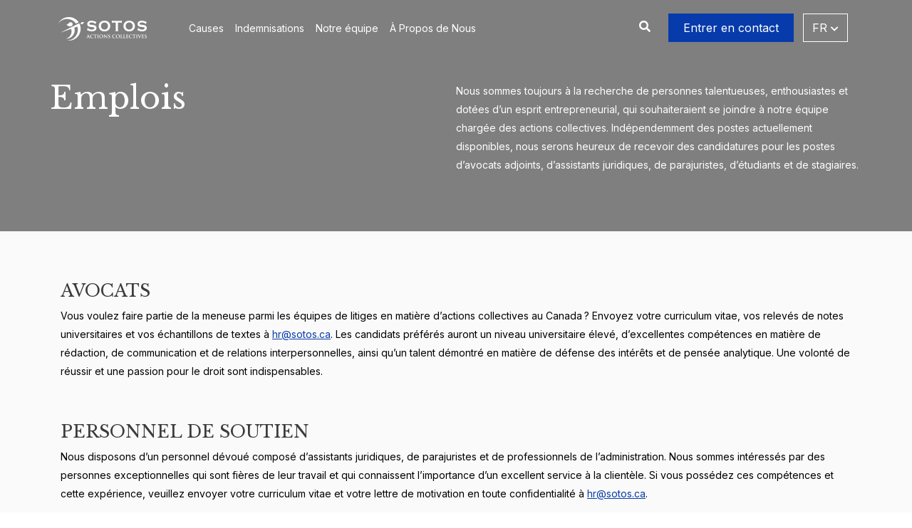

--- FILE ---
content_type: text/html; charset=UTF-8
request_url: https://www.sotosclassactions.com/emplois/
body_size: 25624
content:
<!-- new server-->
<!doctype html>
<html lang="fr-CA">

<head>

<!-- Google Tag Manager -->
<script>(function(w,d,s,l,i){w[l]=w[l]||[];w[l].push({'gtm.start':
new Date().getTime(),event:'gtm.js'});var f=d.getElementsByTagName(s)[0],
j=d.createElement(s),dl=l!='dataLayer'?'&l='+l:'';j.async=true;j.src=
'https://www.googletagmanager.com/gtm.js?id='+i+dl;f.parentNode.insertBefore(j,f);
})(window,document,'script','dataLayer','GTM-53SQ5DJ');</script>
<!-- End Google Tag Manager -->

<!-- Global site tag (gtag.js) - Google Analytics -->
<script async src="https://www.googletagmanager.com/gtag/js?id=UA-94117934-2"></script>
<script>
  window.dataLayer = window.dataLayer || [];
  function gtag(){dataLayer.push(arguments);}
  gtag('js', new Date());

  gtag('config', 'UA-94117934-2');
</script>

<!-- Google tag (gtag.js) -->
<script async src=https://www.googletagmanager.com/gtag/js?id=G-F202KKVXMP></script>
<script>
  window.dataLayer = window.dataLayer || [];
  function gtag(){dataLayer.push(arguments);}
  gtag('js', new Date());
  gtag('config', 'G-F202KKVXMP');
</script>

<!-- Google tag (gtag.js) -->
<script async src="https://www.googletagmanager.com/gtag/js?id=AW-787276152"></script>
<script>
	window.dataLayer = window.dataLayer || []; function gtag(){dataLayer.push(arguments);} gtag('js', new Date()); gtag('config', 'AW-787276152');
</script>

<!-- Facebook Pixel Code -->
<script>
  !function(f,b,e,v,n,t,s)
  {if(f.fbq)return;n=f.fbq=function(){n.callMethod?
  n.callMethod.apply(n,arguments):n.queue.push(arguments)};
  if(!f._fbq)f._fbq=n;n.push=n;n.loaded=!0;n.version='2.0';
  n.queue=[];t=b.createElement(e);t.async=!0;
  t.src=v;s=b.getElementsByTagName(e)[0];
  s.parentNode.insertBefore(t,s)}(window, document,'script',
  'https://connect.facebook.net/en_US/fbevents.js');
  fbq('init', '468742270916758');
  fbq('track', 'PageView');
</script>
<noscript><img height="1" width="1" style="display:none"
  src="https://www.facebook.com/tr?id=468742270916758&ev=PageView&noscript=1"
/></noscript>
<!-- End Facebook Pixel Code -->

<meta charset="UTF-8">
<meta name="viewport" content="width=device-width, initial-scale=1">
<link rel="profile" href="https://gmpg.org/xfn/11">
<!-- Favicons -->
<link rel="apple-touch-icon" sizes="180x180" href="https://www.sotosclassactions.com/wp-content/themes/sotos-class-actions-child/img/favicon/apple-touch-icon.png">
<link rel="icon" type="image/png" sizes="32x32" href="https://www.sotosclassactions.com/wp-content/themes/sotos-class-actions-child/img/favicon/favicon-32x32.png">
<link rel="icon" type="image/png" sizes="16x16" href="https://www.sotosclassactions.com/wp-content/themes/sotos-class-actions-child/img/favicon/favicon-16x16.png">
<link rel="manifest" href="https://www.sotosclassactions.com/wp-content/themes/sotos-class-actions-child/img/favicon/site.webmanifest">
<link rel="mask-icon" href="https://www.sotosclassactions.com/wp-content/themes/sotos-class-actions-child/img/favicon/safari-pinned-tab.svg" color="#0d6efd">
<meta name="msapplication-TileColor" content="#ffffff">
<meta name="theme-color" content="#ffffff">
<!-- Loads the internal WP jQuery. Required if a 3rd party plugin loads jQuery in header instead in footer -->
<meta name='robots' content='index, follow, max-image-preview:large, max-snippet:-1, max-video-preview:-1' />

	<!-- This site is optimized with the Yoast SEO plugin v26.7 - https://yoast.com/wordpress/plugins/seo/ -->
	<title>Emplois - Sotos Actions Collectives</title>
<link data-rocket-preload as="style" href="https://fonts.googleapis.com/css2?family=Inter:wght@200;400;700;900&#038;family=Libre+Baskerville:ital,wght@0,400;0,700;1,400&#038;display=swap" rel="preload">
<link href="https://fonts.googleapis.com/css2?family=Inter:wght@200;400;700;900&#038;family=Libre+Baskerville:ital,wght@0,400;0,700;1,400&#038;display=swap" media="print" onload="this.media=&#039;all&#039;" rel="stylesheet">
<noscript data-wpr-hosted-gf-parameters=""><link rel="stylesheet" href="https://fonts.googleapis.com/css2?family=Inter:wght@200;400;700;900&#038;family=Libre+Baskerville:ital,wght@0,400;0,700;1,400&#038;display=swap"></noscript>
	<link rel="canonical" href="https://www.sotosclassactions.com/emplois/" />
	<meta property="og:locale" content="fr_CA" />
	<meta property="og:locale:alternate" content="en_US" />
	<meta property="og:type" content="article" />
	<meta property="og:title" content="Emplois - Sotos Actions Collectives" />
	<meta property="og:url" content="https://www.sotosclassactions.com/emplois/" />
	<meta property="og:site_name" content="Sotos Actions Collectives" />
	<meta property="article:modified_time" content="2023-02-09T13:53:53+00:00" />
	<meta name="twitter:card" content="summary_large_image" />
	<meta name="twitter:label1" content="Estimation du temps de lecture" />
	<meta name="twitter:data1" content="2 minutes" />
	<script type="application/ld+json" class="yoast-schema-graph">{"@context":"https://schema.org","@graph":[{"@type":"WebPage","@id":"https://www.sotosclassactions.com/emplois/","url":"https://www.sotosclassactions.com/emplois/","name":"Emplois - Sotos Actions Collectives","isPartOf":{"@id":"https://www.sotosclassactions.com/fr/#website"},"datePublished":"2021-12-22T20:30:17+00:00","dateModified":"2023-02-09T13:53:53+00:00","breadcrumb":{"@id":"https://www.sotosclassactions.com/emplois/#breadcrumb"},"inLanguage":"fr-CA","potentialAction":[{"@type":"ReadAction","target":["https://www.sotosclassactions.com/emplois/"]}]},{"@type":"BreadcrumbList","@id":"https://www.sotosclassactions.com/emplois/#breadcrumb","itemListElement":[{"@type":"ListItem","position":1,"name":"Home","item":"https://www.sotosclassactions.com/fr/"},{"@type":"ListItem","position":2,"name":"Emplois"}]},{"@type":"WebSite","@id":"https://www.sotosclassactions.com/fr/#website","url":"https://www.sotosclassactions.com/fr/","name":"Sotos Actions Collectives","description":"","potentialAction":[{"@type":"SearchAction","target":{"@type":"EntryPoint","urlTemplate":"https://www.sotosclassactions.com/fr/?s={search_term_string}"},"query-input":{"@type":"PropertyValueSpecification","valueRequired":true,"valueName":"search_term_string"}}],"inLanguage":"fr-CA"}]}</script>
	<!-- / Yoast SEO plugin. -->


<link rel="alternate" href="https://www.sotosclassactions.com/careers/" hreflang="en" />
<link rel="alternate" href="https://www.sotosclassactions.com/emplois/" hreflang="fr" />
<link href='https://fonts.gstatic.com' crossorigin rel='preconnect' />
<link rel="alternate" type="application/rss+xml" title="Sotos Actions Collectives &raquo; Flux" href="https://www.sotosclassactions.com/fr/feed/" />
<link rel="alternate" type="application/rss+xml" title="Sotos Actions Collectives &raquo; Flux des commentaires" href="https://www.sotosclassactions.com/fr/comments/feed/" />
<link rel="alternate" title="oEmbed (JSON)" type="application/json+oembed" href="https://www.sotosclassactions.com/wp-json/oembed/1.0/embed?url=https%3A%2F%2Fwww.sotosclassactions.com%2Femplois%2F&#038;lang=fr" />
<link rel="alternate" title="oEmbed (XML)" type="text/xml+oembed" href="https://www.sotosclassactions.com/wp-json/oembed/1.0/embed?url=https%3A%2F%2Fwww.sotosclassactions.com%2Femplois%2F&#038;format=xml&#038;lang=fr" />
<style id='wp-img-auto-sizes-contain-inline-css' type='text/css'>
img:is([sizes=auto i],[sizes^="auto," i]){contain-intrinsic-size:3000px 1500px}
/*# sourceURL=wp-img-auto-sizes-contain-inline-css */
</style>
<style id='wp-emoji-styles-inline-css' type='text/css'>

	img.wp-smiley, img.emoji {
		display: inline !important;
		border: none !important;
		box-shadow: none !important;
		height: 1em !important;
		width: 1em !important;
		margin: 0 0.07em !important;
		vertical-align: -0.1em !important;
		background: none !important;
		padding: 0 !important;
	}
/*# sourceURL=wp-emoji-styles-inline-css */
</style>
<link data-minify="1" rel='stylesheet' id='aos-css-css' href='https://www.sotosclassactions.com/wp-content/cache/min/1/wp-content/plugins/bs-animate-on-scroll-main/css/aos.css?ver=1767990636' type='text/css' media='all' />
<link data-minify="1" rel='stylesheet' id='bs-share-style-css' href='https://www.sotosclassactions.com/wp-content/cache/min/1/wp-content/plugins/bs-share-buttons-main/css/bs-share-style.css?ver=1767990636' type='text/css' media='all' />
<link data-minify="1" rel='stylesheet' id='parent-style-css' href='https://www.sotosclassactions.com/wp-content/cache/min/1/wp-content/themes/sotos-class-actions/style.css?ver=1767990636' type='text/css' media='all' />
<link data-minify="1" rel='stylesheet' id='js_composer_front-css' href='https://www.sotosclassactions.com/wp-content/cache/background-css/1/www.sotosclassactions.com/wp-content/cache/min/1/wp-content/plugins/js_composer/assets/css/js_composer.min.css?ver=1767990636&wpr_t=1767973413' type='text/css' media='all' />
<link rel='stylesheet' id='bootscore-style-css' href='https://www.sotosclassactions.com/wp-content/themes/sotos-class-actions-child/style.css?ver=202111251815' type='text/css' media='all' />
<link rel='stylesheet' id='bootstrap-css' href='https://www.sotosclassactions.com/wp-content/themes/sotos-class-actions/css/lib/bootstrap.min.css?ver=202109291354' type='text/css' media='all' />
<link data-minify="1" rel='stylesheet' id='fontawesome-css' href='https://www.sotosclassactions.com/wp-content/cache/min/1/wp-content/themes/sotos-class-actions/css/lib/fontawesome.min.css?ver=1767990636' type='text/css' media='all' />
<script type="text/javascript" src="https://www.sotosclassactions.com/wp-includes/js/jquery/jquery.min.js?ver=3.7.1" id="jquery-core-js"></script>
<script type="text/javascript" src="https://www.sotosclassactions.com/wp-includes/js/jquery/jquery-migrate.min.js?ver=3.4.1" id="jquery-migrate-js"></script>
<script></script><link rel="https://api.w.org/" href="https://www.sotosclassactions.com/wp-json/" /><link rel="alternate" title="JSON" type="application/json" href="https://www.sotosclassactions.com/wp-json/wp/v2/pages/39286" /><link rel="EditURI" type="application/rsd+xml" title="RSD" href="https://www.sotosclassactions.com/xmlrpc.php?rsd" />
<meta name="generator" content="WordPress 6.9" />
<link rel='shortlink' href='https://www.sotosclassactions.com/?p=39286' />
<script type="text/javascript">
(function(url){
	if(/(?:Chrome\/26\.0\.1410\.63 Safari\/537\.31|WordfenceTestMonBot)/.test(navigator.userAgent)){ return; }
	var addEvent = function(evt, handler) {
		if (window.addEventListener) {
			document.addEventListener(evt, handler, false);
		} else if (window.attachEvent) {
			document.attachEvent('on' + evt, handler);
		}
	};
	var removeEvent = function(evt, handler) {
		if (window.removeEventListener) {
			document.removeEventListener(evt, handler, false);
		} else if (window.detachEvent) {
			document.detachEvent('on' + evt, handler);
		}
	};
	var evts = 'contextmenu dblclick drag dragend dragenter dragleave dragover dragstart drop keydown keypress keyup mousedown mousemove mouseout mouseover mouseup mousewheel scroll'.split(' ');
	var logHuman = function() {
		if (window.wfLogHumanRan) { return; }
		window.wfLogHumanRan = true;
		var wfscr = document.createElement('script');
		wfscr.type = 'text/javascript';
		wfscr.async = true;
		wfscr.src = url + '&r=' + Math.random();
		(document.getElementsByTagName('head')[0]||document.getElementsByTagName('body')[0]).appendChild(wfscr);
		for (var i = 0; i < evts.length; i++) {
			removeEvent(evts[i], logHuman);
		}
	};
	for (var i = 0; i < evts.length; i++) {
		addEvent(evts[i], logHuman);
	}
})('//www.sotosclassactions.com/?wordfence_lh=1&hid=54269CD9ECCE78183C2F53EC4ACC355E');
</script><meta name="generator" content="Powered by WPBakery Page Builder - drag and drop page builder for WordPress."/>
		<style type="text/css" id="wp-custom-css">
			/* Custom Asbestos Landing Page Styles - Added Aug 2025 */
.asbestos-page {
    font-family: 'Open Sans', sans-serif;
    line-height: 1.6;
    color: #2d2d2d;
}

/* Hero Section */
.asbestos-page .hero {
    background: linear-gradient(135deg, rgba(0,0,0,0.6) 0%, rgba(0,0,0,0.4) 100%), 
               var(--wpr-bg-389f9b53-5b6a-4414-a5d8-ca66800ac540);
    background-size: cover !important;
    background-position: center !important;
    color: white !important;
    padding: 100px 0 80px 0 !important;
    text-align: left !important;
    width: 100vw !important;
    position: relative !important;
    left: 50% !important;
    right: 50% !important;
    margin-left: -50vw !important;
    margin-right: -50vw !important;
}

.asbestos-page .hero .container {
    max-width: 1200px !important;
    margin: 0 auto !important;
    padding: 0 20px !important;
}

.asbestos-page .hero h1 {
    color: white !important;
    font-size: 3.5rem !important;
    font-weight: 800 !important;
    line-height: 1.2 !important;
    margin-bottom: 0 !important;
    text-shadow: 0 2px 4px rgba(0,0,0,0.5) !important;
}

/* Main Content */
.asbestos-page .main-content {
    padding: 60px 0 !important;
}

.asbestos-page .content-section {
    margin-bottom: 50px !important;
}

.asbestos-page .content-grid {
    max-width: 900px !important;
    margin: 0 auto !important;
}

.asbestos-page h2 {
    color: #003bab !important;
    font-weight: 800 !important;
    font-size: 2.25rem !important;
    margin-bottom: 30px !important;
    position: relative !important;
}

.asbestos-page h2::after {
    content: '' !important;
    position: absolute !important;
    bottom: -8px !important;
    left: 0 !important;
    width: 60px !important;
    height: 4px !important;
    background-color: #fbc029 !important;
}

.asbestos-page h3 {
    color: #797a7c !important;
    font-weight: 700 !important;
    font-size: 1.5rem !important;
    margin: 30px 0 15px 0 !important;
}

.asbestos-page h4 {
    color: #003bab !important;
    font-weight: 700 !important;
    font-size: 1.25rem !important;
    margin: 25px 0 15px 0 !important;
}

.asbestos-page p {
    margin-bottom: 20px !important;
    font-size: 1rem !important;
    line-height: 1.7 !important;
}

.asbestos-page .lead-text {
    font-size: 1.2rem !important;
    font-weight: 600 !important;
    color: #003bab !important;
    margin-bottom: 30px !important;
}

.asbestos-page ul {
    margin: 20px 0 20px 30px !important;
}

.asbestos-page li {
    margin-bottom: 10px !important;
    font-size: 1rem !important;
    line-height: 1.6 !important;
}

.asbestos-page .highlight-box {
    background-color: #e2f0fa !important;
    padding: 30px !important;
    border-radius: 8px !important;
    margin: 30px 0 !important;
    border-left: 5px solid #003bab !important;
}

.asbestos-page .important-box {
    background-color: #f8f4e6 !important;
    border-left: 5px solid #fbc029 !important;
    padding: 30px !important;
    border-radius: 8px !important;
    margin: 30px 0 !important;
}

.asbestos-page .stats-box {
    background-color: #f8f9fa !important;
    padding: 30px !important;
    border-radius: 8px !important;
    margin: 30px 0 !important;
    text-align: center !important;
}

.asbestos-page .stats-number {
    color: #003bab !important;
    font-size: 2.5rem !important;
    font-weight: 800 !important;
    display: block !important;
}

.asbestos-page .stats-label {
    color: #797a7c !important;
    font-weight: 600 !important;
    font-size: 1.1rem !important;
}

.asbestos-page .key-points {
    background-color: #e2f0fa !important;
    padding: 30px !important;
    border-radius: 8px !important;
    margin: 30px 0 !important;
}

.asbestos-page .key-points h4 {
    color: #003bab !important;
    margin-bottom: 15px !important;
    font-size: 1.1rem !important;
}

.asbestos-page .two-column-list {
    display: grid !important;
    grid-template-columns: 1fr 1fr !important;
    gap: 30px !important;
    margin: 20px 0 !important;
}

.asbestos-page .contact-cta {
    background: linear-gradient(135deg, #003bab 0%, #0051c7 100%) !important;
    color: white !important;
    padding: 40px !important;
    border-radius: 12px !important;
    text-align: center !important;
    margin: 50px 0 !important;
}

.asbestos-page .contact-cta h3 {
    color: white !important;
    margin-bottom: 20px !important;
}

.asbestos-page .contact-cta p {
    font-size: 1.1rem !important;
    margin-bottom: 25px !important;
    color: white !important;
}

.asbestos-page .contact-cta strong {
    color: white !important;
}

.asbestos-page .contact-cta a {
    color: white !important;
    text-decoration: underline !important;
}

.asbestos-page .contact-cta a:hover {
    color: #fbc029 !important;
}

.asbestos-page .cta-button {
    background-color: #fbc029 !important;
    color: #003bab !important;
    padding: 15px 40px !important;
    border: none !important;
    border-radius: 6px !important;
    font-size: 1.1rem !important;
    font-weight: 700 !important;
    text-decoration: none !important;
    display: inline-block !important;
    transition: all 0.3s ease !important;
}

.asbestos-page .cta-button:hover {
    background-color: #e6a800 !important;
    transform: translateY(-2px) !important;
    box-shadow: 0 4px 8px rgba(0,0,0,0.2) !important;
}

.asbestos-page .divider {
    border: none !important;
    height: 2px !important;
    background: linear-gradient(90deg, #003bab 0%, #fbc029 100%) !important;
    margin: 40px 0 !important;
}

.asbestos-page .partnership-highlight {
    background: linear-gradient(135deg, #f8f9fa 0%, #e2f0fa 100%) !important;
    padding: 40px !important;
    border-radius: 12px !important;
    margin: 40px 0 !important;
    border: 2px solid #003bab !important;
}

.asbestos-page .no-fees-banner {
    background-color: #003bab !important;
    color: white !important;
    text-align: center !important;
    padding: 20px !important;
    border-radius: 8px !important;
    margin: 30px 0 !important;
}

.asbestos-page .no-fees-banner h4 {
    color: white !important;
    margin-bottom: 10px !important;
}

/* Responsive Design */
@media (max-width: 768px) {
    .asbestos-page .hero {
        padding: 80px 0 60px 0 !important;
    }

    .asbestos-page .hero h1 {
        font-size: 2.5rem !important;
    }

    .asbestos-page h2 {
        font-size: 1.75rem !important;
    }

    .asbestos-page .two-column-list {
        grid-template-columns: 1fr !important;
        gap: 20px !important;
    }

    .asbestos-page .contact-cta {
        padding: 30px 20px !important;
    }

    .asbestos-page .partnership-highlight {
        padding: 30px 20px !important;
    }
}

@media (max-width: 480px) {
    .asbestos-page .hero {
        padding: 60px 0 40px 0 !important;
    }

    .asbestos-page .hero h1 {
        font-size: 2rem !important;
    }

    .asbestos-page .main-content {
        padding: 40px 0 !important;
    }

    .asbestos-page .stats-number {
        font-size: 2rem !important;
    }
	

/* NOSI Pricing Cards Styles */
.nosi-pricing-container {
    display: flex !important;
    justify-content: space-between !important;
    gap: 20px !important;
    margin: 40px 0 !important;
    flex-wrap: nowrap !important;
}

.nosi-pricing-card {
    flex: 1 !important;
    background: white !important;
    border: 2px solid #E2F0FA !important;
    padding: 30px !important;
    text-align: center !important;
    border-radius: 8px !important;
    box-shadow: 0 2px 10px rgba(0,0,0,0.05) !important;
}

.nosi-pricing-card h3 {
    color: #797A7C !important;
    font-size: 18px !important;
    font-weight: 700 !important;
    margin: 0 0 15px !important;
    font-family: 'Open Sans', sans-serif !important;
}

.nosi-price {
    color: #003BAB !important;
    font-size: 36px !important;
    font-weight: 800 !important;
    margin: 10px 0 !important;
    display: block !important;
    font-family: 'Open Sans', sans-serif !important;
}

.nosi-price-desc {
    color: #797A7C !important;
    font-size: 14px !important;
    font-family: 'Open Sans', sans-serif !important;
}

/* Light Blue Section */
.nosi-section-light {
    background-color: #E2F0FA !important;
    padding: 40px !important;
    border-radius: 8px !important;
    margin: 40px 0 !important;
}

/* Grey Section */
.nosi-section-grey {
    background-color: #E5E5E5 !important;
    padding: 40px !important;
    border-radius: 8px !important;
    margin: 40px 0 !important;
}

/* Yellow CTA Box */
.nosi-cta-box {
    background-color: #FBC029 !important;
    padding: 30px !important;
    border-radius: 8px !important;
    margin: 40px 0 !important;
    text-align: center !important;
}

.nosi-cta-box h3 {
    color: #003BAB !important;
    font-weight: 700 !important;
    margin-bottom: 10px !important;
}

/* Headers with underline */
h2.nosi-underline {
    color: #003BAB !important;
    font-weight: 800 !important;
    position: relative !important;
    display: inline-block !important;
    margin-bottom: 30px !important;
}

h2.nosi-underline:after {
    content: '' !important;
    position: absolute !important;
    bottom: -10px !important;
    left: 0 !important;
    width: 60px !important;
    height: 4px !important;
    background-color: #FBC029 !important;
}

/* Mobile Responsive */
@media (max-width: 768px) {
    .nosi-pricing-container {
        flex-direction: column !important;
    }
    
    .nosi-pricing-card {
        margin-bottom: 20px !important;
    }
}
		</style>
		<style type="text/css" data-type="vc_shortcodes-custom-css">.vc_custom_1637268539395{background-image: var(--wpr-bg-b7c04f48-5556-4d26-963e-b28745877ae0) !important;}</style><noscript><style> .wpb_animate_when_almost_visible { opacity: 1; }</style></noscript><noscript><style id="rocket-lazyload-nojs-css">.rll-youtube-player, [data-lazy-src]{display:none !important;}</style></noscript>

<script type="text/javascript">strLang = 'fr';</script>

<link data-minify="1" rel='stylesheet' href='https://www.sotosclassactions.com/wp-content/cache/min/1/wp-content/themes/sotos-class-actions-child/assets/growl/jquery.growl.css?ver=1767990636' type='text/css' media='all' />
<script data-minify="1" src="https://www.sotosclassactions.com/wp-content/cache/min/1/wp-content/themes/sotos-class-actions-child/assets/growl/jquery.growl.js?ver=1767990637"></script>

<link href="https://www.sotosclassactions.com/wp-content/cache/background-css/1/www.sotosclassactions.com/wp-content/themes/sotos-class-actions-child/js/OwlCarousel2-2.3.4/assets/owl.carousel.min.css?wpr_t=1767973413" rel="stylesheet" type="text/css" media="all" />
<link data-minify="1" href="https://www.sotosclassactions.com/wp-content/cache/min/1/wp-content/themes/sotos-class-actions-child/js/OwlCarousel2-2.3.4/assets/owl.theme.default.css?ver=1767990636" rel="stylesheet" type="text/css" media="all" />
<link data-minify="1" href="https://www.sotosclassactions.com/wp-content/cache/min/1/npm/@mdi/font@6.4.95/css/materialdesignicons.min.css?ver=1767990637" rel="stylesheet"><!-- materialdesignicons.com -->
<link rel="preconnect" href="https://fonts.googleapis.com">
<link rel="preconnect" href="https://fonts.gstatic.com" crossorigin>

<link data-minify="1" href="https://www.sotosclassactions.com/wp-content/cache/background-css/1/www.sotosclassactions.com/wp-content/cache/min/1/wp-content/themes/sotos-class-actions-child/_custom.css?ver=1767990637&wpr_t=1767973413" rel="stylesheet" type="text/css" media="all" />
<link data-minify="1" rel='stylesheet' id='dashicons-css' href='https://www.sotosclassactions.com/wp-content/cache/min/1/wp-includes/css/dashicons.min.css?ver=1767990637' type='text/css' media='all' />
<link data-minify="1" rel='stylesheet' id='nf-display-css' href='https://www.sotosclassactions.com/wp-content/cache/background-css/1/www.sotosclassactions.com/wp-content/cache/min/1/wp-content/plugins/ninja-forms/assets/css/display-opinions-light.css?ver=1767990637&wpr_t=1767973413' type='text/css' media='all' />
<link data-minify="1" rel='stylesheet' id='nf-font-awesome-css' href='https://www.sotosclassactions.com/wp-content/cache/min/1/wp-content/plugins/ninja-forms/assets/css/font-awesome.min.css?ver=1767990637' type='text/css' media='all' />
<style id="wpr-lazyload-bg-container"></style><style id="wpr-lazyload-bg-exclusion"></style>
<noscript>
<style id="wpr-lazyload-bg-nostyle">.wpb_address_book i.icon,option.wpb_address_book{--wpr-bg-ba92d116-db2d-4a8d-b363-0a469c9615cb: url('https://www.sotosclassactions.com/wp-content/plugins/js_composer/assets/images/icons/address-book.png');}.wpb_alarm_clock i.icon,option.wpb_alarm_clock{--wpr-bg-3337696d-1b8a-4ac5-b8ea-c12b790c0e8a: url('https://www.sotosclassactions.com/wp-content/plugins/js_composer/assets/images/icons/alarm-clock.png');}.wpb_anchor i.icon,option.wpb_anchor{--wpr-bg-b6e6d458-8dd4-4034-8109-c81d62a89780: url('https://www.sotosclassactions.com/wp-content/plugins/js_composer/assets/images/icons/anchor.png');}.wpb_application_image i.icon,option.wpb_application_image{--wpr-bg-109e63b3-6da1-40c3-9b5b-947c3e676cfe: url('https://www.sotosclassactions.com/wp-content/plugins/js_composer/assets/images/icons/application-image.png');}.wpb_arrow i.icon,option.wpb_arrow{--wpr-bg-4c070b42-f2d1-44a8-8ead-5ab610a85e41: url('https://www.sotosclassactions.com/wp-content/plugins/js_composer/assets/images/icons/arrow.png');}.wpb_asterisk i.icon,option.wpb_asterisk{--wpr-bg-12d4fde9-f7c7-4fbd-8c3a-104fcc7b566b: url('https://www.sotosclassactions.com/wp-content/plugins/js_composer/assets/images/icons/asterisk.png');}.wpb_hammer i.icon,option.wpb_hammer{--wpr-bg-0674a107-741e-4871-8fce-f329ac6ac378: url('https://www.sotosclassactions.com/wp-content/plugins/js_composer/assets/images/icons/auction-hammer.png');}.wpb_balloon i.icon,option.wpb_balloon{--wpr-bg-b8747890-e330-4925-888b-957e2c502024: url('https://www.sotosclassactions.com/wp-content/plugins/js_composer/assets/images/icons/balloon.png');}.wpb_balloon_buzz i.icon,option.wpb_balloon_buzz{--wpr-bg-a9951e0b-66cf-4794-9068-6c60d42d60a8: url('https://www.sotosclassactions.com/wp-content/plugins/js_composer/assets/images/icons/balloon-buzz.png');}.wpb_balloon_facebook i.icon,option.wpb_balloon_facebook{--wpr-bg-90eff03d-2959-46f0-b635-4f6b1e05b9e7: url('https://www.sotosclassactions.com/wp-content/plugins/js_composer/assets/images/icons/balloon-facebook.png');}.wpb_balloon_twitter i.icon,option.wpb_balloon_twitter{--wpr-bg-0c5c0f42-de97-492c-814b-2fc2d45c8dee: url('https://www.sotosclassactions.com/wp-content/plugins/js_composer/assets/images/icons/balloon-twitter.png');}.wpb_battery i.icon,option.wpb_battery{--wpr-bg-b04628b1-3095-479d-ad0d-5e66bf855b79: url('https://www.sotosclassactions.com/wp-content/plugins/js_composer/assets/images/icons/battery-full.png');}.wpb_binocular i.icon,option.wpb_binocular{--wpr-bg-aa67918f-2dcb-48de-a96e-a5635b2eed6c: url('https://www.sotosclassactions.com/wp-content/plugins/js_composer/assets/images/icons/binocular.png');}.wpb_document_excel i.icon,option.wpb_document_excel{--wpr-bg-55bd61dd-d5a4-4085-8664-250cc8eefa1d: url('https://www.sotosclassactions.com/wp-content/plugins/js_composer/assets/images/icons/blue-document-excel.png');}.wpb_document_image i.icon,option.wpb_document_image{--wpr-bg-53270315-6f2d-4897-97e6-8f1241678d35: url('https://www.sotosclassactions.com/wp-content/plugins/js_composer/assets/images/icons/blue-document-image.png');}.wpb_document_music i.icon,option.wpb_document_music{--wpr-bg-88242519-a072-4511-b422-e296456b5837: url('https://www.sotosclassactions.com/wp-content/plugins/js_composer/assets/images/icons/blue-document-music.png');}.wpb_document_office i.icon,option.wpb_document_office{--wpr-bg-ffed18bf-3119-447c-aa07-1410dd617e7e: url('https://www.sotosclassactions.com/wp-content/plugins/js_composer/assets/images/icons/blue-document-office.png');}.wpb_document_pdf i.icon,option.wpb_document_pdf{--wpr-bg-a4f6cb32-8de7-4957-8e52-fd1ef8dab9f3: url('https://www.sotosclassactions.com/wp-content/plugins/js_composer/assets/images/icons/blue-document-pdf.png');}.wpb_document_powerpoint i.icon,option.wpb_document_powerpoint{--wpr-bg-8c5a75d1-18b9-4b1e-8c8b-0f2c8bf51553: url('https://www.sotosclassactions.com/wp-content/plugins/js_composer/assets/images/icons/blue-document-powerpoint.png');}.wpb_document_word i.icon,option.wpb_document_word{--wpr-bg-f1301e08-3def-4cb0-b6cc-b647a3a8772e: url('https://www.sotosclassactions.com/wp-content/plugins/js_composer/assets/images/icons/blue-document-word.png');}.wpb_bookmark i.icon,option.wpb_bookmark{--wpr-bg-dc18ae41-dca5-48d4-824d-24f0dbb29121: url('https://www.sotosclassactions.com/wp-content/plugins/js_composer/assets/images/icons/bookmark.png');}.wpb_camcorder i.icon,option.wpb_camcorder{--wpr-bg-62578d1b-10f7-4b6c-916b-c9648ed2bbf5: url('https://www.sotosclassactions.com/wp-content/plugins/js_composer/assets/images/icons/camcorder.png');}.wpb_camera i.icon,option.wpb_camera{--wpr-bg-c439f7a3-415f-4f7a-8ab2-a33885dab343: url('https://www.sotosclassactions.com/wp-content/plugins/js_composer/assets/images/icons/camera.png');}.wpb_chart i.icon,option.wpb_chart{--wpr-bg-f1dbe20d-c183-48c8-902b-3f51af5725a7: url('https://www.sotosclassactions.com/wp-content/plugins/js_composer/assets/images/icons/chart.png');}.wpb_chart_pie i.icon,option.wpb_chart_pie{--wpr-bg-62fe29cf-1254-4ef4-9607-c87b3fa5a139: url('https://www.sotosclassactions.com/wp-content/plugins/js_composer/assets/images/icons/chart-pie.png');}.wpb_clock i.icon,option.wpb_clock{--wpr-bg-c80c6811-c2c3-49a7-bb60-bc484b0353a2: url('https://www.sotosclassactions.com/wp-content/plugins/js_composer/assets/images/icons/clock.png');}.wpb_play i.icon,option.wpb_play{--wpr-bg-2bd27584-2ae7-423e-a002-c8d83cb76fd0: url('https://www.sotosclassactions.com/wp-content/plugins/js_composer/assets/images/icons/control.png');}.wpb_fire i.icon,option.wpb_fire{--wpr-bg-dbaff1ef-c0c0-4905-8585-a935433063f4: url('https://www.sotosclassactions.com/wp-content/plugins/js_composer/assets/images/icons/fire.png');}.wpb_heart i.icon,option.wpb_heart{--wpr-bg-f5791d2f-3bd2-42b6-9f85-a9f376fc70e7: url('https://www.sotosclassactions.com/wp-content/plugins/js_composer/assets/images/icons/heart.png');}.wpb_mail i.icon,option.wpb_mail{--wpr-bg-f7c0dc3e-f01f-4120-be0d-b06e18d0c4cf: url('https://www.sotosclassactions.com/wp-content/plugins/js_composer/assets/images/icons/mail.png');}.wpb_shield i.icon,option.wpb_shield{--wpr-bg-6d7cc3e2-6271-4a40-9c22-9a8f4b5921a1: url('https://www.sotosclassactions.com/wp-content/plugins/js_composer/assets/images/icons/plus-shield.png');}.wpb_video i.icon,option.wpb_video{--wpr-bg-76e8be25-ec19-4d05-b7f6-4dbbf296b27d: url('https://www.sotosclassactions.com/wp-content/plugins/js_composer/assets/images/icons/video.png');}.vc-spinner:before{--wpr-bg-59b0b7ee-3c1f-47c7-acd8-b4c0598ffcd6: url('https://www.sotosclassactions.com/wp-content/plugins/js_composer/assets/images/spinner.gif');}.vc_pixel_icon-alert{--wpr-bg-05e90ec7-f254-4ae3-80bb-76b0b8c44a29: url('https://www.sotosclassactions.com/wp-content/plugins/js_composer/assets/vc/alert.png');}.vc_pixel_icon-info{--wpr-bg-09485ffd-a308-4e50-927b-b5480f1d3c9c: url('https://www.sotosclassactions.com/wp-content/plugins/js_composer/assets/vc/info.png');}.vc_pixel_icon-tick{--wpr-bg-5d9f1344-ddae-476a-970c-6c2f4b216081: url('https://www.sotosclassactions.com/wp-content/plugins/js_composer/assets/vc/tick.png');}.vc_pixel_icon-explanation{--wpr-bg-cc014e3e-d7c0-4417-a109-ca1e3420b04e: url('https://www.sotosclassactions.com/wp-content/plugins/js_composer/assets/vc/exclamation.png');}.vc_pixel_icon-address_book{--wpr-bg-04740a93-4cae-49b0-9fe3-d4e098f4262e: url('https://www.sotosclassactions.com/wp-content/plugins/js_composer/assets/images/icons/address-book.png');}.vc_pixel_icon-alarm_clock{--wpr-bg-d22aee00-8a84-4ebd-bc6e-bd5b51ce7339: url('https://www.sotosclassactions.com/wp-content/plugins/js_composer/assets/images/icons/alarm-clock.png');}.vc_pixel_icon-anchor{--wpr-bg-48fcaf2f-0218-4474-a82b-d3544d28cf77: url('https://www.sotosclassactions.com/wp-content/plugins/js_composer/assets/images/icons/anchor.png');}.vc_pixel_icon-application_image{--wpr-bg-8015c4ec-6a21-42ae-bba6-21071ca70bc2: url('https://www.sotosclassactions.com/wp-content/plugins/js_composer/assets/images/icons/application-image.png');}.vc_pixel_icon-arrow{--wpr-bg-07d37f1d-884c-497c-8696-3f90c8f5bf17: url('https://www.sotosclassactions.com/wp-content/plugins/js_composer/assets/images/icons/arrow.png');}.vc_pixel_icon-asterisk{--wpr-bg-f41c79ca-a3ed-4411-9e16-56c6a9894fb8: url('https://www.sotosclassactions.com/wp-content/plugins/js_composer/assets/images/icons/asterisk.png');}.vc_pixel_icon-hammer{--wpr-bg-8067a7bf-f5fa-41ec-92cf-f309e48928bd: url('https://www.sotosclassactions.com/wp-content/plugins/js_composer/assets/images/icons/auction-hammer.png');}.vc_pixel_icon-balloon{--wpr-bg-5ca661be-ad92-4acf-81a7-23b69419f291: url('https://www.sotosclassactions.com/wp-content/plugins/js_composer/assets/images/icons/balloon.png');}.vc_pixel_icon-balloon_buzz{--wpr-bg-8ea5496e-216d-4418-82f4-fde62f68940a: url('https://www.sotosclassactions.com/wp-content/plugins/js_composer/assets/images/icons/balloon-buzz.png');}.vc_pixel_icon-balloon_facebook{--wpr-bg-08aca2bf-1a0e-4372-90cd-39c86a25d1e7: url('https://www.sotosclassactions.com/wp-content/plugins/js_composer/assets/images/icons/balloon-facebook.png');}.vc_pixel_icon-balloon_twitter{--wpr-bg-b07c275f-8b49-4867-8888-135fb3f06695: url('https://www.sotosclassactions.com/wp-content/plugins/js_composer/assets/images/icons/balloon-twitter.png');}.vc_pixel_icon-battery{--wpr-bg-d0858fec-71cc-4573-a635-db6c53739882: url('https://www.sotosclassactions.com/wp-content/plugins/js_composer/assets/images/icons/battery-full.png');}.vc_pixel_icon-binocular{--wpr-bg-0c4c34ea-723e-4e32-aa78-a72f5d1430d2: url('https://www.sotosclassactions.com/wp-content/plugins/js_composer/assets/images/icons/binocular.png');}.vc_pixel_icon-document_excel{--wpr-bg-f6c1b946-1df4-414a-af68-857d03e1c446: url('https://www.sotosclassactions.com/wp-content/plugins/js_composer/assets/images/icons/blue-document-excel.png');}.vc_pixel_icon-document_image{--wpr-bg-801f76b3-3513-418c-b869-22029aec0376: url('https://www.sotosclassactions.com/wp-content/plugins/js_composer/assets/images/icons/blue-document-image.png');}.vc_pixel_icon-document_music{--wpr-bg-a0d605fa-7232-44a0-8fd0-ac099b397117: url('https://www.sotosclassactions.com/wp-content/plugins/js_composer/assets/images/icons/blue-document-music.png');}.vc_pixel_icon-document_office{--wpr-bg-489f53bb-ac01-4234-a810-de4b797f5531: url('https://www.sotosclassactions.com/wp-content/plugins/js_composer/assets/images/icons/blue-document-office.png');}.vc_pixel_icon-document_pdf{--wpr-bg-18b8332a-3b94-4d2c-936f-dd25fc5712b8: url('https://www.sotosclassactions.com/wp-content/plugins/js_composer/assets/images/icons/blue-document-pdf.png');}.vc_pixel_icon-document_powerpoint{--wpr-bg-a94e34b3-f671-4c79-b186-f5f7a430d691: url('https://www.sotosclassactions.com/wp-content/plugins/js_composer/assets/images/icons/blue-document-powerpoint.png');}.vc_pixel_icon-document_word{--wpr-bg-84798579-8968-4fc6-a084-f3e17004bb4e: url('https://www.sotosclassactions.com/wp-content/plugins/js_composer/assets/images/icons/blue-document-word.png');}.vc_pixel_icon-bookmark{--wpr-bg-72e002a1-af14-4944-8ad8-6217d0cf7c2f: url('https://www.sotosclassactions.com/wp-content/plugins/js_composer/assets/images/icons/bookmark.png');}.vc_pixel_icon-camcorder{--wpr-bg-88121cfc-da18-43e0-b123-cdc238b26cd6: url('https://www.sotosclassactions.com/wp-content/plugins/js_composer/assets/images/icons/camcorder.png');}.vc_pixel_icon-camera{--wpr-bg-d5985719-0a8c-4865-bd80-01fe826ffddd: url('https://www.sotosclassactions.com/wp-content/plugins/js_composer/assets/images/icons/camera.png');}.vc_pixel_icon-chart{--wpr-bg-eb2a3869-2bdb-4995-916e-0b1ef1c87a92: url('https://www.sotosclassactions.com/wp-content/plugins/js_composer/assets/images/icons/chart.png');}.vc_pixel_icon-chart_pie{--wpr-bg-d95ede35-8d38-4f0a-9892-b1a2b469de13: url('https://www.sotosclassactions.com/wp-content/plugins/js_composer/assets/images/icons/chart-pie.png');}.vc_pixel_icon-clock{--wpr-bg-a67d0dd8-d88f-406e-b795-3a5c97b75f88: url('https://www.sotosclassactions.com/wp-content/plugins/js_composer/assets/images/icons/clock.png');}.vc_pixel_icon-play{--wpr-bg-487704e7-52b9-4832-83cc-454c8c7d9b2a: url('https://www.sotosclassactions.com/wp-content/plugins/js_composer/assets/images/icons/control.png');}.vc_pixel_icon-fire{--wpr-bg-2df90f67-97f9-4620-94f6-5f073a9d1516: url('https://www.sotosclassactions.com/wp-content/plugins/js_composer/assets/images/icons/fire.png');}.vc_pixel_icon-heart{--wpr-bg-d2fc1ead-0174-4401-b23b-9f3ba026ee08: url('https://www.sotosclassactions.com/wp-content/plugins/js_composer/assets/images/icons/heart.png');}.vc_pixel_icon-mail{--wpr-bg-213d4a97-aaad-4e1b-a925-0bb54b7b04a5: url('https://www.sotosclassactions.com/wp-content/plugins/js_composer/assets/images/icons/mail.png');}.vc_pixel_icon-shield{--wpr-bg-b029c57f-b031-49bb-9a04-14c69632159b: url('https://www.sotosclassactions.com/wp-content/plugins/js_composer/assets/images/icons/plus-shield.png');}.vc_pixel_icon-video{--wpr-bg-8061c25b-032d-4535-8f93-965fcfcf85ea: url('https://www.sotosclassactions.com/wp-content/plugins/js_composer/assets/images/icons/video.png');}.wpb_accordion .wpb_accordion_wrapper .ui-state-active .ui-icon,.wpb_accordion .wpb_accordion_wrapper .ui-state-default .ui-icon{--wpr-bg-30f95d68-2240-4fef-b686-9036eab8ebeb: url('https://www.sotosclassactions.com/wp-content/plugins/js_composer/assets/images/toggle_open.png');}.wpb_accordion .wpb_accordion_wrapper .ui-state-active .ui-icon{--wpr-bg-a0c99e0e-dc0b-47d8-a317-989befd15697: url('https://www.sotosclassactions.com/wp-content/plugins/js_composer/assets/images/toggle_close.png');}.wpb_flickr_widget p.flickr_stream_wrap a{--wpr-bg-ef073e99-892a-430d-a42e-894ffbf955e1: url('https://www.sotosclassactions.com/wp-content/plugins/js_composer/assets/images/flickr.png');}.vc-spinner.vc-spinner-complete:before{--wpr-bg-49bb5082-019f-4a7d-b7ae-f263623a723a: url('https://www.sotosclassactions.com/wp-content/plugins/js_composer/assets/vc/tick.png');}.vc-spinner.vc-spinner-failed:before{--wpr-bg-3075310e-3db1-4bda-9bb1-e44d7f9a162c: url('https://www.sotosclassactions.com/wp-content/plugins/js_composer/assets/vc/remove.png');}.owl-carousel .owl-video-play-icon{--wpr-bg-42055a0f-d44e-4c88-a678-b9840d4d6970: url('https://www.sotosclassactions.com/wp-content/themes/sotos-class-actions-child/js/OwlCarousel2-2.3.4/assets/owl.video.play.png');}.c3TopGradientBackground{--wpr-bg-18c8e3f7-2daf-45c6-962e-1add503e29b5: url('https://www.sotosclassactions.com/wp-content/uploads/2018/03/divider-gradient.png');}.c3IndexHeroImage{--wpr-bg-23124b41-22e8-44e5-88f3-2239e960df98: url('https://www.sotosclassactions.com/wp-content/uploads/2021/11/index-hero-v2.jpg');}.c3CasePayoutTile .payoutCompleteOverlay{--wpr-bg-4d7d4295-d381-4734-a374-b84e2007b257: url('https://www.sotosclassactions.com/wp-content/uploads/2023/05/closed-banner.png');}.nf-help{--wpr-bg-a6761fc3-0a00-4a56-baf7-42727d35c434: url('https://www.sotosclassactions.com/wp-content/plugins/ninja-forms/assets/img/help-info.png');}.asbestos-page .hero{--wpr-bg-389f9b53-5b6a-4414-a5d8-ca66800ac540: url('https://www.sotosclassactions.com/wp-content/uploads/2025/09/Asbestos-Mesothelioma-Legal-Support-scaled.jpg');}.vc_custom_1637268539395{--wpr-bg-b7c04f48-5556-4d26-963e-b28745877ae0: url('https://www.sotosclassactions.com/wp-content/uploads/2021/11/hero-careers.jpg?id=38118');}</style>
</noscript>
<script type="application/javascript">const rocket_pairs = [{"selector":".wpb_address_book i.icon,option.wpb_address_book","style":".wpb_address_book i.icon,option.wpb_address_book{--wpr-bg-ba92d116-db2d-4a8d-b363-0a469c9615cb: url('https:\/\/www.sotosclassactions.com\/wp-content\/plugins\/js_composer\/assets\/images\/icons\/address-book.png');}","hash":"ba92d116-db2d-4a8d-b363-0a469c9615cb","url":"https:\/\/www.sotosclassactions.com\/wp-content\/plugins\/js_composer\/assets\/images\/icons\/address-book.png"},{"selector":".wpb_alarm_clock i.icon,option.wpb_alarm_clock","style":".wpb_alarm_clock i.icon,option.wpb_alarm_clock{--wpr-bg-3337696d-1b8a-4ac5-b8ea-c12b790c0e8a: url('https:\/\/www.sotosclassactions.com\/wp-content\/plugins\/js_composer\/assets\/images\/icons\/alarm-clock.png');}","hash":"3337696d-1b8a-4ac5-b8ea-c12b790c0e8a","url":"https:\/\/www.sotosclassactions.com\/wp-content\/plugins\/js_composer\/assets\/images\/icons\/alarm-clock.png"},{"selector":".wpb_anchor i.icon,option.wpb_anchor","style":".wpb_anchor i.icon,option.wpb_anchor{--wpr-bg-b6e6d458-8dd4-4034-8109-c81d62a89780: url('https:\/\/www.sotosclassactions.com\/wp-content\/plugins\/js_composer\/assets\/images\/icons\/anchor.png');}","hash":"b6e6d458-8dd4-4034-8109-c81d62a89780","url":"https:\/\/www.sotosclassactions.com\/wp-content\/plugins\/js_composer\/assets\/images\/icons\/anchor.png"},{"selector":".wpb_application_image i.icon,option.wpb_application_image","style":".wpb_application_image i.icon,option.wpb_application_image{--wpr-bg-109e63b3-6da1-40c3-9b5b-947c3e676cfe: url('https:\/\/www.sotosclassactions.com\/wp-content\/plugins\/js_composer\/assets\/images\/icons\/application-image.png');}","hash":"109e63b3-6da1-40c3-9b5b-947c3e676cfe","url":"https:\/\/www.sotosclassactions.com\/wp-content\/plugins\/js_composer\/assets\/images\/icons\/application-image.png"},{"selector":".wpb_arrow i.icon,option.wpb_arrow","style":".wpb_arrow i.icon,option.wpb_arrow{--wpr-bg-4c070b42-f2d1-44a8-8ead-5ab610a85e41: url('https:\/\/www.sotosclassactions.com\/wp-content\/plugins\/js_composer\/assets\/images\/icons\/arrow.png');}","hash":"4c070b42-f2d1-44a8-8ead-5ab610a85e41","url":"https:\/\/www.sotosclassactions.com\/wp-content\/plugins\/js_composer\/assets\/images\/icons\/arrow.png"},{"selector":".wpb_asterisk i.icon,option.wpb_asterisk","style":".wpb_asterisk i.icon,option.wpb_asterisk{--wpr-bg-12d4fde9-f7c7-4fbd-8c3a-104fcc7b566b: url('https:\/\/www.sotosclassactions.com\/wp-content\/plugins\/js_composer\/assets\/images\/icons\/asterisk.png');}","hash":"12d4fde9-f7c7-4fbd-8c3a-104fcc7b566b","url":"https:\/\/www.sotosclassactions.com\/wp-content\/plugins\/js_composer\/assets\/images\/icons\/asterisk.png"},{"selector":".wpb_hammer i.icon,option.wpb_hammer","style":".wpb_hammer i.icon,option.wpb_hammer{--wpr-bg-0674a107-741e-4871-8fce-f329ac6ac378: url('https:\/\/www.sotosclassactions.com\/wp-content\/plugins\/js_composer\/assets\/images\/icons\/auction-hammer.png');}","hash":"0674a107-741e-4871-8fce-f329ac6ac378","url":"https:\/\/www.sotosclassactions.com\/wp-content\/plugins\/js_composer\/assets\/images\/icons\/auction-hammer.png"},{"selector":".wpb_balloon i.icon,option.wpb_balloon","style":".wpb_balloon i.icon,option.wpb_balloon{--wpr-bg-b8747890-e330-4925-888b-957e2c502024: url('https:\/\/www.sotosclassactions.com\/wp-content\/plugins\/js_composer\/assets\/images\/icons\/balloon.png');}","hash":"b8747890-e330-4925-888b-957e2c502024","url":"https:\/\/www.sotosclassactions.com\/wp-content\/plugins\/js_composer\/assets\/images\/icons\/balloon.png"},{"selector":".wpb_balloon_buzz i.icon,option.wpb_balloon_buzz","style":".wpb_balloon_buzz i.icon,option.wpb_balloon_buzz{--wpr-bg-a9951e0b-66cf-4794-9068-6c60d42d60a8: url('https:\/\/www.sotosclassactions.com\/wp-content\/plugins\/js_composer\/assets\/images\/icons\/balloon-buzz.png');}","hash":"a9951e0b-66cf-4794-9068-6c60d42d60a8","url":"https:\/\/www.sotosclassactions.com\/wp-content\/plugins\/js_composer\/assets\/images\/icons\/balloon-buzz.png"},{"selector":".wpb_balloon_facebook i.icon,option.wpb_balloon_facebook","style":".wpb_balloon_facebook i.icon,option.wpb_balloon_facebook{--wpr-bg-90eff03d-2959-46f0-b635-4f6b1e05b9e7: url('https:\/\/www.sotosclassactions.com\/wp-content\/plugins\/js_composer\/assets\/images\/icons\/balloon-facebook.png');}","hash":"90eff03d-2959-46f0-b635-4f6b1e05b9e7","url":"https:\/\/www.sotosclassactions.com\/wp-content\/plugins\/js_composer\/assets\/images\/icons\/balloon-facebook.png"},{"selector":".wpb_balloon_twitter i.icon,option.wpb_balloon_twitter","style":".wpb_balloon_twitter i.icon,option.wpb_balloon_twitter{--wpr-bg-0c5c0f42-de97-492c-814b-2fc2d45c8dee: url('https:\/\/www.sotosclassactions.com\/wp-content\/plugins\/js_composer\/assets\/images\/icons\/balloon-twitter.png');}","hash":"0c5c0f42-de97-492c-814b-2fc2d45c8dee","url":"https:\/\/www.sotosclassactions.com\/wp-content\/plugins\/js_composer\/assets\/images\/icons\/balloon-twitter.png"},{"selector":".wpb_battery i.icon,option.wpb_battery","style":".wpb_battery i.icon,option.wpb_battery{--wpr-bg-b04628b1-3095-479d-ad0d-5e66bf855b79: url('https:\/\/www.sotosclassactions.com\/wp-content\/plugins\/js_composer\/assets\/images\/icons\/battery-full.png');}","hash":"b04628b1-3095-479d-ad0d-5e66bf855b79","url":"https:\/\/www.sotosclassactions.com\/wp-content\/plugins\/js_composer\/assets\/images\/icons\/battery-full.png"},{"selector":".wpb_binocular i.icon,option.wpb_binocular","style":".wpb_binocular i.icon,option.wpb_binocular{--wpr-bg-aa67918f-2dcb-48de-a96e-a5635b2eed6c: url('https:\/\/www.sotosclassactions.com\/wp-content\/plugins\/js_composer\/assets\/images\/icons\/binocular.png');}","hash":"aa67918f-2dcb-48de-a96e-a5635b2eed6c","url":"https:\/\/www.sotosclassactions.com\/wp-content\/plugins\/js_composer\/assets\/images\/icons\/binocular.png"},{"selector":".wpb_document_excel i.icon,option.wpb_document_excel","style":".wpb_document_excel i.icon,option.wpb_document_excel{--wpr-bg-55bd61dd-d5a4-4085-8664-250cc8eefa1d: url('https:\/\/www.sotosclassactions.com\/wp-content\/plugins\/js_composer\/assets\/images\/icons\/blue-document-excel.png');}","hash":"55bd61dd-d5a4-4085-8664-250cc8eefa1d","url":"https:\/\/www.sotosclassactions.com\/wp-content\/plugins\/js_composer\/assets\/images\/icons\/blue-document-excel.png"},{"selector":".wpb_document_image i.icon,option.wpb_document_image","style":".wpb_document_image i.icon,option.wpb_document_image{--wpr-bg-53270315-6f2d-4897-97e6-8f1241678d35: url('https:\/\/www.sotosclassactions.com\/wp-content\/plugins\/js_composer\/assets\/images\/icons\/blue-document-image.png');}","hash":"53270315-6f2d-4897-97e6-8f1241678d35","url":"https:\/\/www.sotosclassactions.com\/wp-content\/plugins\/js_composer\/assets\/images\/icons\/blue-document-image.png"},{"selector":".wpb_document_music i.icon,option.wpb_document_music","style":".wpb_document_music i.icon,option.wpb_document_music{--wpr-bg-88242519-a072-4511-b422-e296456b5837: url('https:\/\/www.sotosclassactions.com\/wp-content\/plugins\/js_composer\/assets\/images\/icons\/blue-document-music.png');}","hash":"88242519-a072-4511-b422-e296456b5837","url":"https:\/\/www.sotosclassactions.com\/wp-content\/plugins\/js_composer\/assets\/images\/icons\/blue-document-music.png"},{"selector":".wpb_document_office i.icon,option.wpb_document_office","style":".wpb_document_office i.icon,option.wpb_document_office{--wpr-bg-ffed18bf-3119-447c-aa07-1410dd617e7e: url('https:\/\/www.sotosclassactions.com\/wp-content\/plugins\/js_composer\/assets\/images\/icons\/blue-document-office.png');}","hash":"ffed18bf-3119-447c-aa07-1410dd617e7e","url":"https:\/\/www.sotosclassactions.com\/wp-content\/plugins\/js_composer\/assets\/images\/icons\/blue-document-office.png"},{"selector":".wpb_document_pdf i.icon,option.wpb_document_pdf","style":".wpb_document_pdf i.icon,option.wpb_document_pdf{--wpr-bg-a4f6cb32-8de7-4957-8e52-fd1ef8dab9f3: url('https:\/\/www.sotosclassactions.com\/wp-content\/plugins\/js_composer\/assets\/images\/icons\/blue-document-pdf.png');}","hash":"a4f6cb32-8de7-4957-8e52-fd1ef8dab9f3","url":"https:\/\/www.sotosclassactions.com\/wp-content\/plugins\/js_composer\/assets\/images\/icons\/blue-document-pdf.png"},{"selector":".wpb_document_powerpoint i.icon,option.wpb_document_powerpoint","style":".wpb_document_powerpoint i.icon,option.wpb_document_powerpoint{--wpr-bg-8c5a75d1-18b9-4b1e-8c8b-0f2c8bf51553: url('https:\/\/www.sotosclassactions.com\/wp-content\/plugins\/js_composer\/assets\/images\/icons\/blue-document-powerpoint.png');}","hash":"8c5a75d1-18b9-4b1e-8c8b-0f2c8bf51553","url":"https:\/\/www.sotosclassactions.com\/wp-content\/plugins\/js_composer\/assets\/images\/icons\/blue-document-powerpoint.png"},{"selector":".wpb_document_word i.icon,option.wpb_document_word","style":".wpb_document_word i.icon,option.wpb_document_word{--wpr-bg-f1301e08-3def-4cb0-b6cc-b647a3a8772e: url('https:\/\/www.sotosclassactions.com\/wp-content\/plugins\/js_composer\/assets\/images\/icons\/blue-document-word.png');}","hash":"f1301e08-3def-4cb0-b6cc-b647a3a8772e","url":"https:\/\/www.sotosclassactions.com\/wp-content\/plugins\/js_composer\/assets\/images\/icons\/blue-document-word.png"},{"selector":".wpb_bookmark i.icon,option.wpb_bookmark","style":".wpb_bookmark i.icon,option.wpb_bookmark{--wpr-bg-dc18ae41-dca5-48d4-824d-24f0dbb29121: url('https:\/\/www.sotosclassactions.com\/wp-content\/plugins\/js_composer\/assets\/images\/icons\/bookmark.png');}","hash":"dc18ae41-dca5-48d4-824d-24f0dbb29121","url":"https:\/\/www.sotosclassactions.com\/wp-content\/plugins\/js_composer\/assets\/images\/icons\/bookmark.png"},{"selector":".wpb_camcorder i.icon,option.wpb_camcorder","style":".wpb_camcorder i.icon,option.wpb_camcorder{--wpr-bg-62578d1b-10f7-4b6c-916b-c9648ed2bbf5: url('https:\/\/www.sotosclassactions.com\/wp-content\/plugins\/js_composer\/assets\/images\/icons\/camcorder.png');}","hash":"62578d1b-10f7-4b6c-916b-c9648ed2bbf5","url":"https:\/\/www.sotosclassactions.com\/wp-content\/plugins\/js_composer\/assets\/images\/icons\/camcorder.png"},{"selector":".wpb_camera i.icon,option.wpb_camera","style":".wpb_camera i.icon,option.wpb_camera{--wpr-bg-c439f7a3-415f-4f7a-8ab2-a33885dab343: url('https:\/\/www.sotosclassactions.com\/wp-content\/plugins\/js_composer\/assets\/images\/icons\/camera.png');}","hash":"c439f7a3-415f-4f7a-8ab2-a33885dab343","url":"https:\/\/www.sotosclassactions.com\/wp-content\/plugins\/js_composer\/assets\/images\/icons\/camera.png"},{"selector":".wpb_chart i.icon,option.wpb_chart","style":".wpb_chart i.icon,option.wpb_chart{--wpr-bg-f1dbe20d-c183-48c8-902b-3f51af5725a7: url('https:\/\/www.sotosclassactions.com\/wp-content\/plugins\/js_composer\/assets\/images\/icons\/chart.png');}","hash":"f1dbe20d-c183-48c8-902b-3f51af5725a7","url":"https:\/\/www.sotosclassactions.com\/wp-content\/plugins\/js_composer\/assets\/images\/icons\/chart.png"},{"selector":".wpb_chart_pie i.icon,option.wpb_chart_pie","style":".wpb_chart_pie i.icon,option.wpb_chart_pie{--wpr-bg-62fe29cf-1254-4ef4-9607-c87b3fa5a139: url('https:\/\/www.sotosclassactions.com\/wp-content\/plugins\/js_composer\/assets\/images\/icons\/chart-pie.png');}","hash":"62fe29cf-1254-4ef4-9607-c87b3fa5a139","url":"https:\/\/www.sotosclassactions.com\/wp-content\/plugins\/js_composer\/assets\/images\/icons\/chart-pie.png"},{"selector":".wpb_clock i.icon,option.wpb_clock","style":".wpb_clock i.icon,option.wpb_clock{--wpr-bg-c80c6811-c2c3-49a7-bb60-bc484b0353a2: url('https:\/\/www.sotosclassactions.com\/wp-content\/plugins\/js_composer\/assets\/images\/icons\/clock.png');}","hash":"c80c6811-c2c3-49a7-bb60-bc484b0353a2","url":"https:\/\/www.sotosclassactions.com\/wp-content\/plugins\/js_composer\/assets\/images\/icons\/clock.png"},{"selector":".wpb_play i.icon,option.wpb_play","style":".wpb_play i.icon,option.wpb_play{--wpr-bg-2bd27584-2ae7-423e-a002-c8d83cb76fd0: url('https:\/\/www.sotosclassactions.com\/wp-content\/plugins\/js_composer\/assets\/images\/icons\/control.png');}","hash":"2bd27584-2ae7-423e-a002-c8d83cb76fd0","url":"https:\/\/www.sotosclassactions.com\/wp-content\/plugins\/js_composer\/assets\/images\/icons\/control.png"},{"selector":".wpb_fire i.icon,option.wpb_fire","style":".wpb_fire i.icon,option.wpb_fire{--wpr-bg-dbaff1ef-c0c0-4905-8585-a935433063f4: url('https:\/\/www.sotosclassactions.com\/wp-content\/plugins\/js_composer\/assets\/images\/icons\/fire.png');}","hash":"dbaff1ef-c0c0-4905-8585-a935433063f4","url":"https:\/\/www.sotosclassactions.com\/wp-content\/plugins\/js_composer\/assets\/images\/icons\/fire.png"},{"selector":".wpb_heart i.icon,option.wpb_heart","style":".wpb_heart i.icon,option.wpb_heart{--wpr-bg-f5791d2f-3bd2-42b6-9f85-a9f376fc70e7: url('https:\/\/www.sotosclassactions.com\/wp-content\/plugins\/js_composer\/assets\/images\/icons\/heart.png');}","hash":"f5791d2f-3bd2-42b6-9f85-a9f376fc70e7","url":"https:\/\/www.sotosclassactions.com\/wp-content\/plugins\/js_composer\/assets\/images\/icons\/heart.png"},{"selector":".wpb_mail i.icon,option.wpb_mail","style":".wpb_mail i.icon,option.wpb_mail{--wpr-bg-f7c0dc3e-f01f-4120-be0d-b06e18d0c4cf: url('https:\/\/www.sotosclassactions.com\/wp-content\/plugins\/js_composer\/assets\/images\/icons\/mail.png');}","hash":"f7c0dc3e-f01f-4120-be0d-b06e18d0c4cf","url":"https:\/\/www.sotosclassactions.com\/wp-content\/plugins\/js_composer\/assets\/images\/icons\/mail.png"},{"selector":".wpb_shield i.icon,option.wpb_shield","style":".wpb_shield i.icon,option.wpb_shield{--wpr-bg-6d7cc3e2-6271-4a40-9c22-9a8f4b5921a1: url('https:\/\/www.sotosclassactions.com\/wp-content\/plugins\/js_composer\/assets\/images\/icons\/plus-shield.png');}","hash":"6d7cc3e2-6271-4a40-9c22-9a8f4b5921a1","url":"https:\/\/www.sotosclassactions.com\/wp-content\/plugins\/js_composer\/assets\/images\/icons\/plus-shield.png"},{"selector":".wpb_video i.icon,option.wpb_video","style":".wpb_video i.icon,option.wpb_video{--wpr-bg-76e8be25-ec19-4d05-b7f6-4dbbf296b27d: url('https:\/\/www.sotosclassactions.com\/wp-content\/plugins\/js_composer\/assets\/images\/icons\/video.png');}","hash":"76e8be25-ec19-4d05-b7f6-4dbbf296b27d","url":"https:\/\/www.sotosclassactions.com\/wp-content\/plugins\/js_composer\/assets\/images\/icons\/video.png"},{"selector":".vc-spinner","style":".vc-spinner:before{--wpr-bg-59b0b7ee-3c1f-47c7-acd8-b4c0598ffcd6: url('https:\/\/www.sotosclassactions.com\/wp-content\/plugins\/js_composer\/assets\/images\/spinner.gif');}","hash":"59b0b7ee-3c1f-47c7-acd8-b4c0598ffcd6","url":"https:\/\/www.sotosclassactions.com\/wp-content\/plugins\/js_composer\/assets\/images\/spinner.gif"},{"selector":".vc_pixel_icon-alert","style":".vc_pixel_icon-alert{--wpr-bg-05e90ec7-f254-4ae3-80bb-76b0b8c44a29: url('https:\/\/www.sotosclassactions.com\/wp-content\/plugins\/js_composer\/assets\/vc\/alert.png');}","hash":"05e90ec7-f254-4ae3-80bb-76b0b8c44a29","url":"https:\/\/www.sotosclassactions.com\/wp-content\/plugins\/js_composer\/assets\/vc\/alert.png"},{"selector":".vc_pixel_icon-info","style":".vc_pixel_icon-info{--wpr-bg-09485ffd-a308-4e50-927b-b5480f1d3c9c: url('https:\/\/www.sotosclassactions.com\/wp-content\/plugins\/js_composer\/assets\/vc\/info.png');}","hash":"09485ffd-a308-4e50-927b-b5480f1d3c9c","url":"https:\/\/www.sotosclassactions.com\/wp-content\/plugins\/js_composer\/assets\/vc\/info.png"},{"selector":".vc_pixel_icon-tick","style":".vc_pixel_icon-tick{--wpr-bg-5d9f1344-ddae-476a-970c-6c2f4b216081: url('https:\/\/www.sotosclassactions.com\/wp-content\/plugins\/js_composer\/assets\/vc\/tick.png');}","hash":"5d9f1344-ddae-476a-970c-6c2f4b216081","url":"https:\/\/www.sotosclassactions.com\/wp-content\/plugins\/js_composer\/assets\/vc\/tick.png"},{"selector":".vc_pixel_icon-explanation","style":".vc_pixel_icon-explanation{--wpr-bg-cc014e3e-d7c0-4417-a109-ca1e3420b04e: url('https:\/\/www.sotosclassactions.com\/wp-content\/plugins\/js_composer\/assets\/vc\/exclamation.png');}","hash":"cc014e3e-d7c0-4417-a109-ca1e3420b04e","url":"https:\/\/www.sotosclassactions.com\/wp-content\/plugins\/js_composer\/assets\/vc\/exclamation.png"},{"selector":".vc_pixel_icon-address_book","style":".vc_pixel_icon-address_book{--wpr-bg-04740a93-4cae-49b0-9fe3-d4e098f4262e: url('https:\/\/www.sotosclassactions.com\/wp-content\/plugins\/js_composer\/assets\/images\/icons\/address-book.png');}","hash":"04740a93-4cae-49b0-9fe3-d4e098f4262e","url":"https:\/\/www.sotosclassactions.com\/wp-content\/plugins\/js_composer\/assets\/images\/icons\/address-book.png"},{"selector":".vc_pixel_icon-alarm_clock","style":".vc_pixel_icon-alarm_clock{--wpr-bg-d22aee00-8a84-4ebd-bc6e-bd5b51ce7339: url('https:\/\/www.sotosclassactions.com\/wp-content\/plugins\/js_composer\/assets\/images\/icons\/alarm-clock.png');}","hash":"d22aee00-8a84-4ebd-bc6e-bd5b51ce7339","url":"https:\/\/www.sotosclassactions.com\/wp-content\/plugins\/js_composer\/assets\/images\/icons\/alarm-clock.png"},{"selector":".vc_pixel_icon-anchor","style":".vc_pixel_icon-anchor{--wpr-bg-48fcaf2f-0218-4474-a82b-d3544d28cf77: url('https:\/\/www.sotosclassactions.com\/wp-content\/plugins\/js_composer\/assets\/images\/icons\/anchor.png');}","hash":"48fcaf2f-0218-4474-a82b-d3544d28cf77","url":"https:\/\/www.sotosclassactions.com\/wp-content\/plugins\/js_composer\/assets\/images\/icons\/anchor.png"},{"selector":".vc_pixel_icon-application_image","style":".vc_pixel_icon-application_image{--wpr-bg-8015c4ec-6a21-42ae-bba6-21071ca70bc2: url('https:\/\/www.sotosclassactions.com\/wp-content\/plugins\/js_composer\/assets\/images\/icons\/application-image.png');}","hash":"8015c4ec-6a21-42ae-bba6-21071ca70bc2","url":"https:\/\/www.sotosclassactions.com\/wp-content\/plugins\/js_composer\/assets\/images\/icons\/application-image.png"},{"selector":".vc_pixel_icon-arrow","style":".vc_pixel_icon-arrow{--wpr-bg-07d37f1d-884c-497c-8696-3f90c8f5bf17: url('https:\/\/www.sotosclassactions.com\/wp-content\/plugins\/js_composer\/assets\/images\/icons\/arrow.png');}","hash":"07d37f1d-884c-497c-8696-3f90c8f5bf17","url":"https:\/\/www.sotosclassactions.com\/wp-content\/plugins\/js_composer\/assets\/images\/icons\/arrow.png"},{"selector":".vc_pixel_icon-asterisk","style":".vc_pixel_icon-asterisk{--wpr-bg-f41c79ca-a3ed-4411-9e16-56c6a9894fb8: url('https:\/\/www.sotosclassactions.com\/wp-content\/plugins\/js_composer\/assets\/images\/icons\/asterisk.png');}","hash":"f41c79ca-a3ed-4411-9e16-56c6a9894fb8","url":"https:\/\/www.sotosclassactions.com\/wp-content\/plugins\/js_composer\/assets\/images\/icons\/asterisk.png"},{"selector":".vc_pixel_icon-hammer","style":".vc_pixel_icon-hammer{--wpr-bg-8067a7bf-f5fa-41ec-92cf-f309e48928bd: url('https:\/\/www.sotosclassactions.com\/wp-content\/plugins\/js_composer\/assets\/images\/icons\/auction-hammer.png');}","hash":"8067a7bf-f5fa-41ec-92cf-f309e48928bd","url":"https:\/\/www.sotosclassactions.com\/wp-content\/plugins\/js_composer\/assets\/images\/icons\/auction-hammer.png"},{"selector":".vc_pixel_icon-balloon","style":".vc_pixel_icon-balloon{--wpr-bg-5ca661be-ad92-4acf-81a7-23b69419f291: url('https:\/\/www.sotosclassactions.com\/wp-content\/plugins\/js_composer\/assets\/images\/icons\/balloon.png');}","hash":"5ca661be-ad92-4acf-81a7-23b69419f291","url":"https:\/\/www.sotosclassactions.com\/wp-content\/plugins\/js_composer\/assets\/images\/icons\/balloon.png"},{"selector":".vc_pixel_icon-balloon_buzz","style":".vc_pixel_icon-balloon_buzz{--wpr-bg-8ea5496e-216d-4418-82f4-fde62f68940a: url('https:\/\/www.sotosclassactions.com\/wp-content\/plugins\/js_composer\/assets\/images\/icons\/balloon-buzz.png');}","hash":"8ea5496e-216d-4418-82f4-fde62f68940a","url":"https:\/\/www.sotosclassactions.com\/wp-content\/plugins\/js_composer\/assets\/images\/icons\/balloon-buzz.png"},{"selector":".vc_pixel_icon-balloon_facebook","style":".vc_pixel_icon-balloon_facebook{--wpr-bg-08aca2bf-1a0e-4372-90cd-39c86a25d1e7: url('https:\/\/www.sotosclassactions.com\/wp-content\/plugins\/js_composer\/assets\/images\/icons\/balloon-facebook.png');}","hash":"08aca2bf-1a0e-4372-90cd-39c86a25d1e7","url":"https:\/\/www.sotosclassactions.com\/wp-content\/plugins\/js_composer\/assets\/images\/icons\/balloon-facebook.png"},{"selector":".vc_pixel_icon-balloon_twitter","style":".vc_pixel_icon-balloon_twitter{--wpr-bg-b07c275f-8b49-4867-8888-135fb3f06695: url('https:\/\/www.sotosclassactions.com\/wp-content\/plugins\/js_composer\/assets\/images\/icons\/balloon-twitter.png');}","hash":"b07c275f-8b49-4867-8888-135fb3f06695","url":"https:\/\/www.sotosclassactions.com\/wp-content\/plugins\/js_composer\/assets\/images\/icons\/balloon-twitter.png"},{"selector":".vc_pixel_icon-battery","style":".vc_pixel_icon-battery{--wpr-bg-d0858fec-71cc-4573-a635-db6c53739882: url('https:\/\/www.sotosclassactions.com\/wp-content\/plugins\/js_composer\/assets\/images\/icons\/battery-full.png');}","hash":"d0858fec-71cc-4573-a635-db6c53739882","url":"https:\/\/www.sotosclassactions.com\/wp-content\/plugins\/js_composer\/assets\/images\/icons\/battery-full.png"},{"selector":".vc_pixel_icon-binocular","style":".vc_pixel_icon-binocular{--wpr-bg-0c4c34ea-723e-4e32-aa78-a72f5d1430d2: url('https:\/\/www.sotosclassactions.com\/wp-content\/plugins\/js_composer\/assets\/images\/icons\/binocular.png');}","hash":"0c4c34ea-723e-4e32-aa78-a72f5d1430d2","url":"https:\/\/www.sotosclassactions.com\/wp-content\/plugins\/js_composer\/assets\/images\/icons\/binocular.png"},{"selector":".vc_pixel_icon-document_excel","style":".vc_pixel_icon-document_excel{--wpr-bg-f6c1b946-1df4-414a-af68-857d03e1c446: url('https:\/\/www.sotosclassactions.com\/wp-content\/plugins\/js_composer\/assets\/images\/icons\/blue-document-excel.png');}","hash":"f6c1b946-1df4-414a-af68-857d03e1c446","url":"https:\/\/www.sotosclassactions.com\/wp-content\/plugins\/js_composer\/assets\/images\/icons\/blue-document-excel.png"},{"selector":".vc_pixel_icon-document_image","style":".vc_pixel_icon-document_image{--wpr-bg-801f76b3-3513-418c-b869-22029aec0376: url('https:\/\/www.sotosclassactions.com\/wp-content\/plugins\/js_composer\/assets\/images\/icons\/blue-document-image.png');}","hash":"801f76b3-3513-418c-b869-22029aec0376","url":"https:\/\/www.sotosclassactions.com\/wp-content\/plugins\/js_composer\/assets\/images\/icons\/blue-document-image.png"},{"selector":".vc_pixel_icon-document_music","style":".vc_pixel_icon-document_music{--wpr-bg-a0d605fa-7232-44a0-8fd0-ac099b397117: url('https:\/\/www.sotosclassactions.com\/wp-content\/plugins\/js_composer\/assets\/images\/icons\/blue-document-music.png');}","hash":"a0d605fa-7232-44a0-8fd0-ac099b397117","url":"https:\/\/www.sotosclassactions.com\/wp-content\/plugins\/js_composer\/assets\/images\/icons\/blue-document-music.png"},{"selector":".vc_pixel_icon-document_office","style":".vc_pixel_icon-document_office{--wpr-bg-489f53bb-ac01-4234-a810-de4b797f5531: url('https:\/\/www.sotosclassactions.com\/wp-content\/plugins\/js_composer\/assets\/images\/icons\/blue-document-office.png');}","hash":"489f53bb-ac01-4234-a810-de4b797f5531","url":"https:\/\/www.sotosclassactions.com\/wp-content\/plugins\/js_composer\/assets\/images\/icons\/blue-document-office.png"},{"selector":".vc_pixel_icon-document_pdf","style":".vc_pixel_icon-document_pdf{--wpr-bg-18b8332a-3b94-4d2c-936f-dd25fc5712b8: url('https:\/\/www.sotosclassactions.com\/wp-content\/plugins\/js_composer\/assets\/images\/icons\/blue-document-pdf.png');}","hash":"18b8332a-3b94-4d2c-936f-dd25fc5712b8","url":"https:\/\/www.sotosclassactions.com\/wp-content\/plugins\/js_composer\/assets\/images\/icons\/blue-document-pdf.png"},{"selector":".vc_pixel_icon-document_powerpoint","style":".vc_pixel_icon-document_powerpoint{--wpr-bg-a94e34b3-f671-4c79-b186-f5f7a430d691: url('https:\/\/www.sotosclassactions.com\/wp-content\/plugins\/js_composer\/assets\/images\/icons\/blue-document-powerpoint.png');}","hash":"a94e34b3-f671-4c79-b186-f5f7a430d691","url":"https:\/\/www.sotosclassactions.com\/wp-content\/plugins\/js_composer\/assets\/images\/icons\/blue-document-powerpoint.png"},{"selector":".vc_pixel_icon-document_word","style":".vc_pixel_icon-document_word{--wpr-bg-84798579-8968-4fc6-a084-f3e17004bb4e: url('https:\/\/www.sotosclassactions.com\/wp-content\/plugins\/js_composer\/assets\/images\/icons\/blue-document-word.png');}","hash":"84798579-8968-4fc6-a084-f3e17004bb4e","url":"https:\/\/www.sotosclassactions.com\/wp-content\/plugins\/js_composer\/assets\/images\/icons\/blue-document-word.png"},{"selector":".vc_pixel_icon-bookmark","style":".vc_pixel_icon-bookmark{--wpr-bg-72e002a1-af14-4944-8ad8-6217d0cf7c2f: url('https:\/\/www.sotosclassactions.com\/wp-content\/plugins\/js_composer\/assets\/images\/icons\/bookmark.png');}","hash":"72e002a1-af14-4944-8ad8-6217d0cf7c2f","url":"https:\/\/www.sotosclassactions.com\/wp-content\/plugins\/js_composer\/assets\/images\/icons\/bookmark.png"},{"selector":".vc_pixel_icon-camcorder","style":".vc_pixel_icon-camcorder{--wpr-bg-88121cfc-da18-43e0-b123-cdc238b26cd6: url('https:\/\/www.sotosclassactions.com\/wp-content\/plugins\/js_composer\/assets\/images\/icons\/camcorder.png');}","hash":"88121cfc-da18-43e0-b123-cdc238b26cd6","url":"https:\/\/www.sotosclassactions.com\/wp-content\/plugins\/js_composer\/assets\/images\/icons\/camcorder.png"},{"selector":".vc_pixel_icon-camera","style":".vc_pixel_icon-camera{--wpr-bg-d5985719-0a8c-4865-bd80-01fe826ffddd: url('https:\/\/www.sotosclassactions.com\/wp-content\/plugins\/js_composer\/assets\/images\/icons\/camera.png');}","hash":"d5985719-0a8c-4865-bd80-01fe826ffddd","url":"https:\/\/www.sotosclassactions.com\/wp-content\/plugins\/js_composer\/assets\/images\/icons\/camera.png"},{"selector":".vc_pixel_icon-chart","style":".vc_pixel_icon-chart{--wpr-bg-eb2a3869-2bdb-4995-916e-0b1ef1c87a92: url('https:\/\/www.sotosclassactions.com\/wp-content\/plugins\/js_composer\/assets\/images\/icons\/chart.png');}","hash":"eb2a3869-2bdb-4995-916e-0b1ef1c87a92","url":"https:\/\/www.sotosclassactions.com\/wp-content\/plugins\/js_composer\/assets\/images\/icons\/chart.png"},{"selector":".vc_pixel_icon-chart_pie","style":".vc_pixel_icon-chart_pie{--wpr-bg-d95ede35-8d38-4f0a-9892-b1a2b469de13: url('https:\/\/www.sotosclassactions.com\/wp-content\/plugins\/js_composer\/assets\/images\/icons\/chart-pie.png');}","hash":"d95ede35-8d38-4f0a-9892-b1a2b469de13","url":"https:\/\/www.sotosclassactions.com\/wp-content\/plugins\/js_composer\/assets\/images\/icons\/chart-pie.png"},{"selector":".vc_pixel_icon-clock","style":".vc_pixel_icon-clock{--wpr-bg-a67d0dd8-d88f-406e-b795-3a5c97b75f88: url('https:\/\/www.sotosclassactions.com\/wp-content\/plugins\/js_composer\/assets\/images\/icons\/clock.png');}","hash":"a67d0dd8-d88f-406e-b795-3a5c97b75f88","url":"https:\/\/www.sotosclassactions.com\/wp-content\/plugins\/js_composer\/assets\/images\/icons\/clock.png"},{"selector":".vc_pixel_icon-play","style":".vc_pixel_icon-play{--wpr-bg-487704e7-52b9-4832-83cc-454c8c7d9b2a: url('https:\/\/www.sotosclassactions.com\/wp-content\/plugins\/js_composer\/assets\/images\/icons\/control.png');}","hash":"487704e7-52b9-4832-83cc-454c8c7d9b2a","url":"https:\/\/www.sotosclassactions.com\/wp-content\/plugins\/js_composer\/assets\/images\/icons\/control.png"},{"selector":".vc_pixel_icon-fire","style":".vc_pixel_icon-fire{--wpr-bg-2df90f67-97f9-4620-94f6-5f073a9d1516: url('https:\/\/www.sotosclassactions.com\/wp-content\/plugins\/js_composer\/assets\/images\/icons\/fire.png');}","hash":"2df90f67-97f9-4620-94f6-5f073a9d1516","url":"https:\/\/www.sotosclassactions.com\/wp-content\/plugins\/js_composer\/assets\/images\/icons\/fire.png"},{"selector":".vc_pixel_icon-heart","style":".vc_pixel_icon-heart{--wpr-bg-d2fc1ead-0174-4401-b23b-9f3ba026ee08: url('https:\/\/www.sotosclassactions.com\/wp-content\/plugins\/js_composer\/assets\/images\/icons\/heart.png');}","hash":"d2fc1ead-0174-4401-b23b-9f3ba026ee08","url":"https:\/\/www.sotosclassactions.com\/wp-content\/plugins\/js_composer\/assets\/images\/icons\/heart.png"},{"selector":".vc_pixel_icon-mail","style":".vc_pixel_icon-mail{--wpr-bg-213d4a97-aaad-4e1b-a925-0bb54b7b04a5: url('https:\/\/www.sotosclassactions.com\/wp-content\/plugins\/js_composer\/assets\/images\/icons\/mail.png');}","hash":"213d4a97-aaad-4e1b-a925-0bb54b7b04a5","url":"https:\/\/www.sotosclassactions.com\/wp-content\/plugins\/js_composer\/assets\/images\/icons\/mail.png"},{"selector":".vc_pixel_icon-shield","style":".vc_pixel_icon-shield{--wpr-bg-b029c57f-b031-49bb-9a04-14c69632159b: url('https:\/\/www.sotosclassactions.com\/wp-content\/plugins\/js_composer\/assets\/images\/icons\/plus-shield.png');}","hash":"b029c57f-b031-49bb-9a04-14c69632159b","url":"https:\/\/www.sotosclassactions.com\/wp-content\/plugins\/js_composer\/assets\/images\/icons\/plus-shield.png"},{"selector":".vc_pixel_icon-video","style":".vc_pixel_icon-video{--wpr-bg-8061c25b-032d-4535-8f93-965fcfcf85ea: url('https:\/\/www.sotosclassactions.com\/wp-content\/plugins\/js_composer\/assets\/images\/icons\/video.png');}","hash":"8061c25b-032d-4535-8f93-965fcfcf85ea","url":"https:\/\/www.sotosclassactions.com\/wp-content\/plugins\/js_composer\/assets\/images\/icons\/video.png"},{"selector":".wpb_accordion .wpb_accordion_wrapper .ui-state-active .ui-icon,.wpb_accordion .wpb_accordion_wrapper .ui-state-default .ui-icon","style":".wpb_accordion .wpb_accordion_wrapper .ui-state-active .ui-icon,.wpb_accordion .wpb_accordion_wrapper .ui-state-default .ui-icon{--wpr-bg-30f95d68-2240-4fef-b686-9036eab8ebeb: url('https:\/\/www.sotosclassactions.com\/wp-content\/plugins\/js_composer\/assets\/images\/toggle_open.png');}","hash":"30f95d68-2240-4fef-b686-9036eab8ebeb","url":"https:\/\/www.sotosclassactions.com\/wp-content\/plugins\/js_composer\/assets\/images\/toggle_open.png"},{"selector":".wpb_accordion .wpb_accordion_wrapper .ui-state-active .ui-icon","style":".wpb_accordion .wpb_accordion_wrapper .ui-state-active .ui-icon{--wpr-bg-a0c99e0e-dc0b-47d8-a317-989befd15697: url('https:\/\/www.sotosclassactions.com\/wp-content\/plugins\/js_composer\/assets\/images\/toggle_close.png');}","hash":"a0c99e0e-dc0b-47d8-a317-989befd15697","url":"https:\/\/www.sotosclassactions.com\/wp-content\/plugins\/js_composer\/assets\/images\/toggle_close.png"},{"selector":".wpb_flickr_widget p.flickr_stream_wrap a","style":".wpb_flickr_widget p.flickr_stream_wrap a{--wpr-bg-ef073e99-892a-430d-a42e-894ffbf955e1: url('https:\/\/www.sotosclassactions.com\/wp-content\/plugins\/js_composer\/assets\/images\/flickr.png');}","hash":"ef073e99-892a-430d-a42e-894ffbf955e1","url":"https:\/\/www.sotosclassactions.com\/wp-content\/plugins\/js_composer\/assets\/images\/flickr.png"},{"selector":".vc-spinner.vc-spinner-complete","style":".vc-spinner.vc-spinner-complete:before{--wpr-bg-49bb5082-019f-4a7d-b7ae-f263623a723a: url('https:\/\/www.sotosclassactions.com\/wp-content\/plugins\/js_composer\/assets\/vc\/tick.png');}","hash":"49bb5082-019f-4a7d-b7ae-f263623a723a","url":"https:\/\/www.sotosclassactions.com\/wp-content\/plugins\/js_composer\/assets\/vc\/tick.png"},{"selector":".vc-spinner.vc-spinner-failed","style":".vc-spinner.vc-spinner-failed:before{--wpr-bg-3075310e-3db1-4bda-9bb1-e44d7f9a162c: url('https:\/\/www.sotosclassactions.com\/wp-content\/plugins\/js_composer\/assets\/vc\/remove.png');}","hash":"3075310e-3db1-4bda-9bb1-e44d7f9a162c","url":"https:\/\/www.sotosclassactions.com\/wp-content\/plugins\/js_composer\/assets\/vc\/remove.png"},{"selector":".owl-carousel .owl-video-play-icon","style":".owl-carousel .owl-video-play-icon{--wpr-bg-42055a0f-d44e-4c88-a678-b9840d4d6970: url('https:\/\/www.sotosclassactions.com\/wp-content\/themes\/sotos-class-actions-child\/js\/OwlCarousel2-2.3.4\/assets\/owl.video.play.png');}","hash":"42055a0f-d44e-4c88-a678-b9840d4d6970","url":"https:\/\/www.sotosclassactions.com\/wp-content\/themes\/sotos-class-actions-child\/js\/OwlCarousel2-2.3.4\/assets\/owl.video.play.png"},{"selector":".c3TopGradientBackground","style":".c3TopGradientBackground{--wpr-bg-18c8e3f7-2daf-45c6-962e-1add503e29b5: url('https:\/\/www.sotosclassactions.com\/wp-content\/uploads\/2018\/03\/divider-gradient.png');}","hash":"18c8e3f7-2daf-45c6-962e-1add503e29b5","url":"https:\/\/www.sotosclassactions.com\/wp-content\/uploads\/2018\/03\/divider-gradient.png"},{"selector":".c3IndexHeroImage","style":".c3IndexHeroImage{--wpr-bg-23124b41-22e8-44e5-88f3-2239e960df98: url('https:\/\/www.sotosclassactions.com\/wp-content\/uploads\/2021\/11\/index-hero-v2.jpg');}","hash":"23124b41-22e8-44e5-88f3-2239e960df98","url":"https:\/\/www.sotosclassactions.com\/wp-content\/uploads\/2021\/11\/index-hero-v2.jpg"},{"selector":".c3CasePayoutTile .payoutCompleteOverlay","style":".c3CasePayoutTile .payoutCompleteOverlay{--wpr-bg-4d7d4295-d381-4734-a374-b84e2007b257: url('https:\/\/www.sotosclassactions.com\/wp-content\/uploads\/2023\/05\/closed-banner.png');}","hash":"4d7d4295-d381-4734-a374-b84e2007b257","url":"https:\/\/www.sotosclassactions.com\/wp-content\/uploads\/2023\/05\/closed-banner.png"},{"selector":".nf-help","style":".nf-help{--wpr-bg-a6761fc3-0a00-4a56-baf7-42727d35c434: url('https:\/\/www.sotosclassactions.com\/wp-content\/plugins\/ninja-forms\/assets\/img\/help-info.png');}","hash":"a6761fc3-0a00-4a56-baf7-42727d35c434","url":"https:\/\/www.sotosclassactions.com\/wp-content\/plugins\/ninja-forms\/assets\/img\/help-info.png"},{"selector":".asbestos-page .hero","style":".asbestos-page .hero{--wpr-bg-389f9b53-5b6a-4414-a5d8-ca66800ac540: url('https:\/\/www.sotosclassactions.com\/wp-content\/uploads\/2025\/09\/Asbestos-Mesothelioma-Legal-Support-scaled.jpg');}","hash":"389f9b53-5b6a-4414-a5d8-ca66800ac540","url":"https:\/\/www.sotosclassactions.com\/wp-content\/uploads\/2025\/09\/Asbestos-Mesothelioma-Legal-Support-scaled.jpg"},{"selector":".vc_custom_1637268539395","style":".vc_custom_1637268539395{--wpr-bg-b7c04f48-5556-4d26-963e-b28745877ae0: url('https:\/\/www.sotosclassactions.com\/wp-content\/uploads\/2021\/11\/hero-careers.jpg?id=38118');}","hash":"b7c04f48-5556-4d26-963e-b28745877ae0","url":"https:\/\/www.sotosclassactions.com\/wp-content\/uploads\/2021\/11\/hero-careers.jpg?id=38118"}]; const rocket_excluded_pairs = [];</script><meta name="generator" content="WP Rocket 3.20.3" data-wpr-features="wpr_lazyload_css_bg_img wpr_minify_js wpr_lazyload_images wpr_minify_css wpr_preload_links wpr_desktop" /></head>

<body class="wp-singular page-template page-template-page-blank-with-container page-template-page-blank-with-container-php page page-id-39286 wp-theme-sotos-class-actions wp-child-theme-sotos-class-actions-child wpb-js-composer js-comp-ver-8.6.1 vc_responsive">

<!-- Google Tag Manager (noscript) -->
<noscript><iframe src="https://www.googletagmanager.com/ns.html?id=GTM-53SQ5DJ"
height="0" width="0" style="display:none;visibility:hidden"></iframe></noscript>
<!-- End Google Tag Manager (noscript) -->

  <div data-rocket-location-hash="5bcbc65ad7c333a5cf12d0751fd42940" id="to-top"></div>

  <div data-rocket-location-hash="0ae9facdd2101187b276d746ff3f84f6" id="page" class="site">

    <header data-rocket-location-hash="902f5dcb81486ab75eb070626f39f115" id="masthead" class="site-header">

      <div data-rocket-location-hash="a47d91f5e0c15c87a385b89121dddb49" class="c3TopNav">
		
        <nav id="nav-main" class="navbar navbar-expand-lg navbar-light">

          <div class="container">

            <!-- Navbar Brand -->
            <a class="navbar-brand xs d-md-none" href="https://www.sotosclassactions.com/fr/"><img src="data:image/svg+xml,%3Csvg%20xmlns='http://www.w3.org/2000/svg'%20viewBox='0%200%200%200'%3E%3C/svg%3E" class="img-responsive w-logo logo xs" alt="Sotos Class Actions" data-lazy-src="/wp-content/uploads/2022/01/logo-sotos-light-fr.png" /><noscript><img src="/wp-content/uploads/2022/01/logo-sotos-light-fr.png" class="img-responsive w-logo logo xs" alt="Sotos Class Actions" /></noscript><img src="data:image/svg+xml,%3Csvg%20xmlns='http://www.w3.org/2000/svg'%20viewBox='0%200%200%200'%3E%3C/svg%3E" class="img-responsive b-logo logo xs" alt="Sotos Class Actions" data-lazy-src="/wp-content/uploads/2022/01/logo-sotos-dark-fr.png" /><noscript><img src="/wp-content/uploads/2022/01/logo-sotos-dark-fr.png" class="img-responsive b-logo logo xs" alt="Sotos Class Actions" /></noscript></a>
            <a class="navbar-brand md d-none d-md-block" href="https://www.sotosclassactions.com/fr/"><img src="data:image/svg+xml,%3Csvg%20xmlns='http://www.w3.org/2000/svg'%20viewBox='0%200%200%200'%3E%3C/svg%3E" class="img-responsive w-logo logo md" alt="Sotos Class Actions" data-lazy-src="/wp-content/uploads/2022/01/logo-sotos-light-fr.png" /><noscript><img src="/wp-content/uploads/2022/01/logo-sotos-light-fr.png" class="img-responsive w-logo logo md" alt="Sotos Class Actions" /></noscript><img src="data:image/svg+xml,%3Csvg%20xmlns='http://www.w3.org/2000/svg'%20viewBox='0%200%200%200'%3E%3C/svg%3E" class="img-responsive b-logo logo md" alt="Sotos Class Actions" data-lazy-src="/wp-content/uploads/2022/01/logo-sotos-dark-fr.png" /><noscript><img src="/wp-content/uploads/2022/01/logo-sotos-dark-fr.png" class="img-responsive b-logo logo md" alt="Sotos Class Actions" /></noscript></a>

            <!-- Offcanvas Navbar -->
            <div class="offcanvas offcanvas-end" tabindex="-1" id="offcanvas-navbar">
              <div class="offcanvas-header bg-light">
                <span class="c3MobileMenuHeader mb-0">Menu</span>
                <button type="button" class="btn-close text-reset" data-bs-dismiss="offcanvas" aria-label="Close"></button>
              </div>
              <div class="offcanvas-body">
                <!-- Bootstrap 5 Nav Walker Main Menu -->
                <ul id="bootscore-navbar" class="c3NavLeft navbar-nav "><li  id="menu-item-39223" class="menu-item menu-item-type-custom menu-item-object-custom nav-item nav-item-39223"><a href="/cas-en-cours/" class="nav-link ">Causes</a></li>
<li  id="menu-item-39226" class="menu-item menu-item-type-custom menu-item-object-custom nav-item nav-item-39226"><a href="/indemnisations/" class="nav-link ">Indemnisations</a></li>
<li  id="menu-item-39229" class="menu-item menu-item-type-custom menu-item-object-custom nav-item nav-item-39229"><a href="/notre-equipe/" class="nav-link ">Notre équipe</a></li>
<li  id="menu-item-39232" class="menu-item menu-item-type-custom menu-item-object-custom nav-item nav-item-39232"><a href="/a-propos-de-nous/" class="nav-link ">À Propos de Nous</a></li>
</ul>                <!-- Bootstrap 5 Nav Walker Main Menu End -->
				
				<ul id="bootscore-navbar" class="c3NavRight navbar-nav ms-auto">
					<li><button class="c3TopNavSearchButton btn btn-outline-secondary ms-1 ms-md-2 top-nav-search-md" type="button" data-bs-toggle="collapse" data-bs-target="#collapse-search" aria-expanded="false" aria-controls="collapse-search"> <i class="fas fa-search"></i> </button></li>
					<li><a class="c3NavContactButton c3AjaxFormLink" href="#" data-id="109" data-lang="fr" data-type="ci">Entrer en contact</a></li>					<li>
						<div class="c3TopNavLangSwitcher dropdown">
							<a class="btn btn-secondary dropdown-toggle" href="#" role="button" id="dropdownMenuLink" data-bs-toggle="dropdown" aria-expanded="false">FR <i class="fas fa-chevron-down"></i></a>
							<ul class="dropdown-menu" aria-labelledby="dropdownMenuLink">
								<li><a class="dropdown-item" href="https://www.sotosclassactions.com/careers/">EN</a></li>							</ul>
						</div>
					</li>
				</ul>
              </div>
            </div>


            <div class="c3MobileNavToggle header-actions d-flex align-items-center">

              <!-- Top Nav Widget -->
              <div class="top-nav-widget">
                              </div>

              <!-- Searchform Large -->
              <div class="d-none d-lg-block ms-1 ms-md-2 top-nav-search-lg">
                              </div>
				
              <!-- Search Toggler Mobile -->
              <button class="c3MobileSearchToggle btn btn-outline-secondary d-lg-none ms-1 ms-md-2 top-nav-search-md" type="button" data-bs-toggle="collapse" data-bs-target="#collapse-search" aria-expanded="false" aria-controls="collapse-search" aria-label="Search">
                <i class="fas fa-search"></i>
              </button>

              <!-- Navbar Toggler -->
              <button class="c3MobileSearchToggle btn btn-outline-secondary d-lg-none ms-1 ms-md-2" type="button" data-bs-toggle="offcanvas" data-bs-target="#offcanvas-navbar" aria-controls="offcanvas-navbar" aria-label="Site Menu">
                <i class="fas fa-bars"></i>
              </button>

            </div><!-- .header-actions -->

          </div><!-- .container -->

        </nav><!-- .navbar -->

		<div class="collapse container" id="collapse-search"><div class="mb-2"><div class="top-nav-search"><form role="search" method="get" class="searchform" action="/"><div class="input-group"> <input class="form-control" type="search" id="" class="search-field field form-control" placeholder="Search..." value="" name="s" /> <button class="input-group-text btn btn-outline-secondary" type="submit"><i class="fas fa-search"></i></button></div></form></div></div></div>

        <!-- Top Nav Search Mobile Collapse -->
        <div class="collapse container d-lg-none" id="collapse-mobile-search">
                  </div>

      </div><!-- .fixed-top .bg-light -->

    </header><!-- #masthead -->

    <div data-rocket-location-hash="cdefd4b69053304eb2f11cbffd454a6d" id="content" class="site-content container">
  <div data-rocket-location-hash="80e7b013ee3a39d5e25e1e5ef3fe01d3" id="primary" class="content-area">

    <main id="main" class="site-main">

      <div class="entry-content">
                <div class="wpb-content-wrapper"><div data-vc-full-width="true" data-vc-full-width-temp="true" data-vc-full-width-init="false" data-vc-stretch-content="true" class="vc_row wpb_row vc_row-fluid c3Hero c3InsideHero vc_custom_1637268539395 vc_row-has-fill vc_row-no-padding"><div class="wpb_column vc_column_container vc_col-sm-12"><div class="vc_column-inner"><div class="wpb_wrapper"><div class="vc_row wpb_row vc_inner vc_row-fluid c3InsideHeroContent"><div class="wpb_column vc_column_container vc_col-sm-6"><div class="vc_column-inner"><div class="wpb_wrapper">
	<div class="wpb_text_column wpb_content_element" >
		<div class="wpb_wrapper">
			<h1>Emplois</h1>

		</div>
	</div>
</div></div></div><div class="wpb_column vc_column_container vc_col-sm-6"><div class="vc_column-inner"><div class="wpb_wrapper">
	<div class="wpb_text_column wpb_content_element" >
		<div class="wpb_wrapper">
			<p>Nous sommes toujours à la recherche de personnes talentueuses, enthousiastes et dotées d’un esprit entrepreneurial, qui souhaiteraient se joindre à notre équipe chargée des actions collectives. Indépendemment des postes actuellement disponibles, nous serons heureux de recevoir des candidatures pour les postes d’avocats adjoints, d’assistants juridiques, de parajuristes, d’étudiants et de stagiaires.</p>

		</div>
	</div>
</div></div></div></div></div></div></div></div><div class="vc_row-full-width vc_clearfix"></div><div data-vc-full-width="true" data-vc-full-width-temp="true" data-vc-full-width-init="false" class="vc_row wpb_row vc_row-fluid c3ContentRow grey"><div class="wpb_column vc_column_container vc_col-sm-12"><div class="vc_column-inner"><div class="wpb_wrapper">
	<div class="wpb_text_column wpb_content_element" >
		<div class="wpb_wrapper">
			<h4>AVOCATS</h4>
<p>Vous voulez faire partie de la meneuse parmi les équipes de litiges en matière d’actions collectives au Canada ? Envoyez votre curriculum vitae, vos relevés de notes universitaires et vos échantillons de textes à <a href="mailto:hr@sotos.ca">hr@sotos.ca</a>. Les candidats préférés auront un niveau universitaire élevé, d’excellentes compétences en matière de rédaction, de communication et de relations interpersonnelles, ainsi qu’un talent démontré en matière de défense des intérêts et de pensée analytique. Une volonté de réussir et une passion pour le droit sont indispensables.</p>
<p>&nbsp;</p>
<h4>PERSONNEL DE SOUTIEN</h4>
<p>Nous disposons d’un personnel dévoué composé d’assistants juridiques, de parajuristes et de professionnels de l’administration. Nous sommes intéressés par des personnes exceptionnelles qui sont fières de leur travail et qui connaissent l’importance d’un excellent service à la clientèle. Si vous possédez ces compétences et cette expérience, veuillez envoyer votre curriculum vitae et votre lettre de motivation en toute confidentialité à <a href="mailto:hr@sotos.ca">hr@sotos.ca</a>.</p>
<p>&nbsp;</p>
<h4>ÉTUDIANTS</h4>
<p>Les étudiants de Sotos sont impliqués dans un large éventail de dossiers et sont encouragés à assister à des séminaires de formation juridique continue, à adhérer à des organisations professionnelles et à profiter des fonctions sociales du cabinet et de la profession tout au long de l’année.</p>
<p>Bien que nous soyons heureux de recevoir toutes les candidatures, seuls les candidats sélectionnés pour une entrevue seront contactés.</p>
<p class='c3CareersPageJobCount'>Il y a 0 offres d'emploi.</p><div class='container c3CareersContainer'><div class='row'></div></div>

		</div>
	</div>
</div></div></div></div><div class="vc_row-full-width vc_clearfix"></div>
</div>              </div>

    </main><!-- #main -->

  </div><!-- #primary -->
</div><!-- #content -->

<footer data-rocket-location-hash="f89bf778b0ee9334a7ef38b3c690dbd3" class="c3Footer">
	
		
		<div data-rocket-location-hash="32c5c7e37ea17d9a98b3abadb58964bf" class="container-fluid">
			<div class="row c3FooterContactFormRow">
				<div class="col-sm-12 col-md-8 offset-md-2 col-lg-6 offset-lg-3 col-xl-6 offset-xl-3 text-center">
					<h5>Rejoignez notre newsletter</h5>
					<h2>Restez au courant</h2>
					<noscript class="ninja-forms-noscript-message">
	Notice: JavaScript is required for this content.</noscript>
<div id="nf-form-110-cont" class="nf-form-cont" aria-live="polite" aria-labelledby="nf-form-title-110" aria-describedby="nf-form-errors-110" role="form">

    <div class="nf-loading-spinner"></div>

</div>
        <!-- That data is being printed as a workaround to page builders reordering the order of the scripts loaded-->
        <script>var formDisplay=1;var nfForms=nfForms||[];var form=[];form.id='110';form.settings={"objectType":"Form Setting","editActive":true,"title":"New Footer Newsletter - FR","created_at":"2021-12-22 13:54:07","default_label_pos":"above","show_title":"0","clear_complete":"1","hide_complete":"1","logged_in":"","wrapper_class":"","element_class":"","key":"","add_submit":"0","changeEmailErrorMsg":"Please enter a valid email address!","changeDateErrorMsg":"Please enter a valid date!","confirmFieldErrorMsg":"These fields must match!","fieldNumberNumMinError":"Number Min Error","fieldNumberNumMaxError":"Number Max Error","fieldNumberIncrementBy":"Please increment by ","formErrorsCorrectErrors":"Please correct errors before submitting this form.","validateRequiredField":"This is a required field.","honeypotHoneypotError":"Honeypot Error","fieldsMarkedRequired":"Fields marked with an <span class=\"ninja-forms-req-symbol\">*<\/span> are required","currency":"","repeatable_fieldsets":"","unique_field_error":"A form with this value has already been submitted.","not_logged_in_msg":"","sub_limit_msg":"The form has reached its submission limit.","calculations":[],"formContentData":["email_1635554079493","s_abonner_1640199328923"],"drawerDisabled":false,"allow_public_link":0,"embed_form":"","form_title_heading_level":"3","ninjaForms":"Ninja Forms","fieldTextareaRTEInsertLink":"Insert Link","fieldTextareaRTEInsertMedia":"Insert Media","fieldTextareaRTESelectAFile":"Select a file","formHoneypot":"If you are a human seeing this field, please leave it empty.","fileUploadOldCodeFileUploadInProgress":"File Upload in Progress.","fileUploadOldCodeFileUpload":"FILE UPLOAD","currencySymbol":"&#36;","thousands_sep":"&nbsp;","decimal_point":",","siteLocale":"fr_CA","dateFormat":"m\/d\/Y","startOfWeek":"1","of":"of","previousMonth":"Previous Month","nextMonth":"Next Month","months":["January","February","March","April","May","June","July","August","September","October","November","December"],"monthsShort":["Jan","Feb","Mar","Apr","May","Jun","Jul","Aug","Sep","Oct","Nov","Dec"],"weekdays":["Sunday","Monday","Tuesday","Wednesday","Thursday","Friday","Saturday"],"weekdaysShort":["Sun","Mon","Tue","Wed","Thu","Fri","Sat"],"weekdaysMin":["Su","Mo","Tu","We","Th","Fr","Sa"],"recaptchaConsentMissing":"reCaptcha validation couldn&#039;t load.","recaptchaMissingCookie":"reCaptcha v3 validation couldn&#039;t load the cookie needed to submit the form.","recaptchaConsentEvent":"Accept reCaptcha cookies before sending the form.","currency_symbol":"","beforeForm":"","beforeFields":"","afterFields":"","afterForm":""};form.fields=[{"objectType":"Field","objectDomain":"fields","editActive":false,"order":1,"idAttribute":"id","type":"email","label":"Email","key":"email_1635554079493","label_pos":"hidden","required":"","default":"","placeholder":"Entrez votre adresse email","container_class":"","element_class":"","admin_label":"","help_text":"","custom_name_attribute":"email","personally_identifiable":1,"value":"","drawerDisabled":false,"field_label":"Email","field_key":"email_1635554079493","id":1831,"beforeField":"","afterField":"","parentType":"email","element_templates":["email","input"],"old_classname":"","wrap_template":"wrap"},{"objectType":"Field","objectDomain":"fields","editActive":false,"order":2,"idAttribute":"id","type":"submit","label":"S'abonner","processing_label":"Processing","container_class":"","element_class":"","key":"s_abonner_1640199328923","drawerDisabled":false,"field_label":"Subscribe","field_key":"subscribe_1635554399348","admin_label":"","id":1832,"beforeField":"","afterField":"","value":"","label_pos":"above","parentType":"textbox","element_templates":["submit","button","input"],"old_classname":"","wrap_template":"wrap-no-label"}];nfForms.push(form);</script>
        				</div>
			</div>
		</div>
	
		
  <div data-rocket-location-hash="c059acb93e1bdafcd0bae6862383977e" class="bootscore-footer bg-light pt-5 pb-3">
    <div class="c3FooterLinksContainer container">

      <!-- Top Footer Widget -->
      
      <div class="row">
		
					
			<!-- Footer 1 Widget -->
			<div class="c3FooterWidget1 col-sm-6 col-md-1-5">
				<div>
					<div class="widget_text footer_widget mb-4">
						<div class="textwidget custom-html-widget">
							<a href="/fr/"><img src="data:image/svg+xml,%3Csvg%20xmlns='http://www.w3.org/2000/svg'%20viewBox='0%200%200%200'%3E%3C/svg%3E" alt="" style="width: 124px; height: auto;" data-lazy-src="/wp-content/uploads/2022/01/logo-sotos-dark-fr.png" /><noscript><img src="/wp-content/uploads/2022/01/logo-sotos-dark-fr.png" alt="" style="width: 124px; height: auto;" /></noscript></a><br /><img src="data:image/svg+xml,%3Csvg%20xmlns='http://www.w3.org/2000/svg'%20viewBox='0%200%200%200'%3E%3C/svg%3E" alt="" style="width: 124px; height: auto; display: block; margin: 15px 0;" data-lazy-src="/wp-content/uploads/2022/11/chamers-canada-award-v3.png" /><noscript><img src="/wp-content/uploads/2022/11/chamers-canada-award-v3.png" alt="" style="width: 124px; height: auto; display: block; margin: 15px 0;" /></noscript>
							<p>180, rue Dundas Ouest, #1200<br />Toronto, ON M5G 1Z8<br />Canada</p>
						</div>
					</div>
				</div>
			</div>

			<!-- Footer 2 Widget -->
			<div class="c3FooterWidget2 col-sm-6 col-md-1-5">
				<div>
					<div class="footer_widget mb-4">
						<h2 class="widget-title h4">Notre cabinet</h2>
						<div class="textwidget">
							<p>
								<a href="/a-propos-de-nous/">À Propos de nous</a><br />
								<a href="/notre-equipe/">Notre équipe</a><br />
								<a href="/emplois/">Emplois</a><br />
								<a href="/news/">Blogue</a><br />
								<a href="/videos-fr/">Vidéo</a>
							</p>
						</div>
					</div>
				</div>
			</div>

			<!-- Footer 3 Widget -->
			<div class="c3FooterWidget3 col-sm-6 col-md-1-5">
				<div>
					<div class="footer_widget mb-4">
						<h2 class="widget-title h4">Liens</h2>
						<div class="textwidget">
							<p>
								<a href="/indemnisations/">Indemnisations</a><br />
								<a href="/enquetes-sur-des-causes/">Enquêtes sur des causes</a><br />
								<a href="/lanceurs-dalerte/">Lanceurs d’alerte</a><br />
								<a href="/foire-aux-questions/">Foire aux questions</a><br />
								<a href="/suggerez-un-action-collective/">Suggérez un action collective</a><br />
								<a href="/domaines-de-pratique/">Domaines de Pratique</a>
							</p>
						</div>
					</div>
				</div>
			</div>

			<!-- Footer 4 Widget -->
			<div class="c3FooterWidget4 col-sm-6 col-md-1-5">
				<div>
					<div class="widget_text footer_widget mb-4">
						<h2 class="widget-title h4">Coordonnées</h2>
						<div class="textwidget custom-html-widget">
							<p>
								Toronto <a href="tel:14169770007">416.977.0007</a><br />
								Vancouver <a href="tel:12363014919">236.301.4919</a><br />
								Sans frais <a href="tel:18889779806">1.888.977.9806</a><br />
								Courriel <a href="mailto:classactions@sotos.ca">classactions@sotos.ca</a>
							</p>
							<div class="c3StandardSocialShareLinks"><a href="https://twitter.com/classactionscan" target="_blank" rel="noopener"><i class="fab fa-twitter"></i></a><a href="https://www.linkedin.com/company/sotos-class-actions/" target="_blank" rel="noopener"><i class="fab fa-linkedin-in"></i></a><a href="https://www.facebook.com/SotosClassActions/" target="_blank" rel="noopener"><i class="fab fa-facebook-f"></i></a><a href="https://www.instagram.com/sotosclassactions/" target="_blank" rel="noopener"><i class="fab fa-instagram"></i></a><a href="https://www.youtube.com/channel/UCi4tUGDAyCV6iigW1Mb6QAA" target="_blank" rel="noopener"><i class="fab fa-youtube"></i></a></div>
						</div>
					</div>
				</div>
			</div>

			<!-- Footer 5 Widget -->
			<div class="c3FooterWidget4 col-sm-6 col-md-1-5">
				<div>
					<div class="widget_text footer_widget mb-4">
						<h2 class="widget-title h4">Toronto</h2>
						<div class="textwidget custom-html-widget">
							<p>55 University Ave., Suite 600<br />Toronto, ON M5J 2H7<br />Canada</p>
						</div>
						<h2 class="widget-title h4">Vancouver</h2>
						<div class="textwidget custom-html-widget">
							<p>980 Howe St., Suite 820<br />Vancouver, BC V6Z 0C8<br />Canada</p>
						</div>
					</div>
				</div>
			</div>
			<!-- Footer Widgets End -->
				
      </div>

      <!-- Bootstrap 5 Nav Walker Footer Menu -->
            <!-- Bootstrap 5 Nav Walker Footer Menu End -->

    </div>
  </div>

  <div data-rocket-location-hash="3e33dfb6caaf8b0b8e8ff310f3f0f3c0" class="c3CopyrightRow bootscore-info bg-light text-muted border-top py-2">
    <div class="container">
	  <small>&copy; 2026 Sotos LLP. Consultez notre <a href="/politique-de-confidentialite/">politique de confidentialité</a> et nos <a href="/modalites-dutilisation/">modalités d’utilisation</a>. Sotos Class Actions et un groupe appartenant à Sotos LLP.</small>    </div>
  </div>

</footer>

<div data-rocket-location-hash="ad9d348a9b8480307b6ff65b96c1cace" class="top-button position-fixed zi-1020">
  <a href="#to-top" class="btn btn-primary shadow" aria-label="Link to top of page"><i class="fas fa-chevron-up"></i></a>
</div>

</div><!-- #page -->

<script type="speculationrules">
{"prefetch":[{"source":"document","where":{"and":[{"href_matches":"/*"},{"not":{"href_matches":["/wp-*.php","/wp-admin/*","/wp-content/uploads/*","/wp-content/*","/wp-content/plugins/*","/wp-content/themes/sotos-class-actions-child/*","/wp-content/themes/sotos-class-actions/*","/*\\?(.+)"]}},{"not":{"selector_matches":"a[rel~=\"nofollow\"]"}},{"not":{"selector_matches":".no-prefetch, .no-prefetch a"}}]},"eagerness":"conservative"}]}
</script>

		<script>
		window.addEventListener('load', function() {
			if (window.location.pathname == '/iframe/') {
				var c3ConversionCodeInterval01 = setInterval(function() {
					if (jQuery('.nf-response-msg p').is(':visible')) {
						gtag('event', 'conversion', {'send_to': 'AW-787276152/I9e-CLO6xpIYEPjCs_cC'});
						clearInterval(c3ConversionCodeInterval01);
					}
				}, 2000);
			}
		});
		</script>
	<script data-minify="1" type="text/javascript" src="https://www.sotosclassactions.com/wp-content/cache/min/1/wp-content/plugins/bs-animate-on-scroll-main/js/aos.js?ver=1767990637" id="aos-js-js"></script>
<script type="text/javascript" id="pll_cookie_script-js-after">
/* <![CDATA[ */
(function() {
				var expirationDate = new Date();
				expirationDate.setTime( expirationDate.getTime() + 31536000 * 1000 );
				document.cookie = "pll_language=fr; expires=" + expirationDate.toUTCString() + "; path=/; secure; SameSite=Lax";
			}());

//# sourceURL=pll_cookie_script-js-after
/* ]]> */
</script>
<script type="text/javascript" id="rocket-browser-checker-js-after">
/* <![CDATA[ */
"use strict";var _createClass=function(){function defineProperties(target,props){for(var i=0;i<props.length;i++){var descriptor=props[i];descriptor.enumerable=descriptor.enumerable||!1,descriptor.configurable=!0,"value"in descriptor&&(descriptor.writable=!0),Object.defineProperty(target,descriptor.key,descriptor)}}return function(Constructor,protoProps,staticProps){return protoProps&&defineProperties(Constructor.prototype,protoProps),staticProps&&defineProperties(Constructor,staticProps),Constructor}}();function _classCallCheck(instance,Constructor){if(!(instance instanceof Constructor))throw new TypeError("Cannot call a class as a function")}var RocketBrowserCompatibilityChecker=function(){function RocketBrowserCompatibilityChecker(options){_classCallCheck(this,RocketBrowserCompatibilityChecker),this.passiveSupported=!1,this._checkPassiveOption(this),this.options=!!this.passiveSupported&&options}return _createClass(RocketBrowserCompatibilityChecker,[{key:"_checkPassiveOption",value:function(self){try{var options={get passive(){return!(self.passiveSupported=!0)}};window.addEventListener("test",null,options),window.removeEventListener("test",null,options)}catch(err){self.passiveSupported=!1}}},{key:"initRequestIdleCallback",value:function(){!1 in window&&(window.requestIdleCallback=function(cb){var start=Date.now();return setTimeout(function(){cb({didTimeout:!1,timeRemaining:function(){return Math.max(0,50-(Date.now()-start))}})},1)}),!1 in window&&(window.cancelIdleCallback=function(id){return clearTimeout(id)})}},{key:"isDataSaverModeOn",value:function(){return"connection"in navigator&&!0===navigator.connection.saveData}},{key:"supportsLinkPrefetch",value:function(){var elem=document.createElement("link");return elem.relList&&elem.relList.supports&&elem.relList.supports("prefetch")&&window.IntersectionObserver&&"isIntersecting"in IntersectionObserverEntry.prototype}},{key:"isSlowConnection",value:function(){return"connection"in navigator&&"effectiveType"in navigator.connection&&("2g"===navigator.connection.effectiveType||"slow-2g"===navigator.connection.effectiveType)}}]),RocketBrowserCompatibilityChecker}();
//# sourceURL=rocket-browser-checker-js-after
/* ]]> */
</script>
<script type="text/javascript" id="rocket-preload-links-js-extra">
/* <![CDATA[ */
var RocketPreloadLinksConfig = {"excludeUris":"/(?:.+/)?feed(?:/(?:.+/?)?)?$|/(?:.+/)?embed/|/(index.php/)?(.*)wp-json(/.*|$)|/refer/|/go/|/recommend/|/recommends/","usesTrailingSlash":"1","imageExt":"jpg|jpeg|gif|png|tiff|bmp|webp|avif|pdf|doc|docx|xls|xlsx|php","fileExt":"jpg|jpeg|gif|png|tiff|bmp|webp|avif|pdf|doc|docx|xls|xlsx|php|html|htm","siteUrl":"https://www.sotosclassactions.com","onHoverDelay":"100","rateThrottle":"3"};
//# sourceURL=rocket-preload-links-js-extra
/* ]]> */
</script>
<script type="text/javascript" id="rocket-preload-links-js-after">
/* <![CDATA[ */
(function() {
"use strict";var r="function"==typeof Symbol&&"symbol"==typeof Symbol.iterator?function(e){return typeof e}:function(e){return e&&"function"==typeof Symbol&&e.constructor===Symbol&&e!==Symbol.prototype?"symbol":typeof e},e=function(){function i(e,t){for(var n=0;n<t.length;n++){var i=t[n];i.enumerable=i.enumerable||!1,i.configurable=!0,"value"in i&&(i.writable=!0),Object.defineProperty(e,i.key,i)}}return function(e,t,n){return t&&i(e.prototype,t),n&&i(e,n),e}}();function i(e,t){if(!(e instanceof t))throw new TypeError("Cannot call a class as a function")}var t=function(){function n(e,t){i(this,n),this.browser=e,this.config=t,this.options=this.browser.options,this.prefetched=new Set,this.eventTime=null,this.threshold=1111,this.numOnHover=0}return e(n,[{key:"init",value:function(){!this.browser.supportsLinkPrefetch()||this.browser.isDataSaverModeOn()||this.browser.isSlowConnection()||(this.regex={excludeUris:RegExp(this.config.excludeUris,"i"),images:RegExp(".("+this.config.imageExt+")$","i"),fileExt:RegExp(".("+this.config.fileExt+")$","i")},this._initListeners(this))}},{key:"_initListeners",value:function(e){-1<this.config.onHoverDelay&&document.addEventListener("mouseover",e.listener.bind(e),e.listenerOptions),document.addEventListener("mousedown",e.listener.bind(e),e.listenerOptions),document.addEventListener("touchstart",e.listener.bind(e),e.listenerOptions)}},{key:"listener",value:function(e){var t=e.target.closest("a"),n=this._prepareUrl(t);if(null!==n)switch(e.type){case"mousedown":case"touchstart":this._addPrefetchLink(n);break;case"mouseover":this._earlyPrefetch(t,n,"mouseout")}}},{key:"_earlyPrefetch",value:function(t,e,n){var i=this,r=setTimeout(function(){if(r=null,0===i.numOnHover)setTimeout(function(){return i.numOnHover=0},1e3);else if(i.numOnHover>i.config.rateThrottle)return;i.numOnHover++,i._addPrefetchLink(e)},this.config.onHoverDelay);t.addEventListener(n,function e(){t.removeEventListener(n,e,{passive:!0}),null!==r&&(clearTimeout(r),r=null)},{passive:!0})}},{key:"_addPrefetchLink",value:function(i){return this.prefetched.add(i.href),new Promise(function(e,t){var n=document.createElement("link");n.rel="prefetch",n.href=i.href,n.onload=e,n.onerror=t,document.head.appendChild(n)}).catch(function(){})}},{key:"_prepareUrl",value:function(e){if(null===e||"object"!==(void 0===e?"undefined":r(e))||!1 in e||-1===["http:","https:"].indexOf(e.protocol))return null;var t=e.href.substring(0,this.config.siteUrl.length),n=this._getPathname(e.href,t),i={original:e.href,protocol:e.protocol,origin:t,pathname:n,href:t+n};return this._isLinkOk(i)?i:null}},{key:"_getPathname",value:function(e,t){var n=t?e.substring(this.config.siteUrl.length):e;return n.startsWith("/")||(n="/"+n),this._shouldAddTrailingSlash(n)?n+"/":n}},{key:"_shouldAddTrailingSlash",value:function(e){return this.config.usesTrailingSlash&&!e.endsWith("/")&&!this.regex.fileExt.test(e)}},{key:"_isLinkOk",value:function(e){return null!==e&&"object"===(void 0===e?"undefined":r(e))&&(!this.prefetched.has(e.href)&&e.origin===this.config.siteUrl&&-1===e.href.indexOf("?")&&-1===e.href.indexOf("#")&&!this.regex.excludeUris.test(e.href)&&!this.regex.images.test(e.href))}}],[{key:"run",value:function(){"undefined"!=typeof RocketPreloadLinksConfig&&new n(new RocketBrowserCompatibilityChecker({capture:!0,passive:!0}),RocketPreloadLinksConfig).init()}}]),n}();t.run();
}());

//# sourceURL=rocket-preload-links-js-after
/* ]]> */
</script>
<script type="text/javascript" id="rocket_lazyload_css-js-extra">
/* <![CDATA[ */
var rocket_lazyload_css_data = {"threshold":"300"};
//# sourceURL=rocket_lazyload_css-js-extra
/* ]]> */
</script>
<script type="text/javascript" id="rocket_lazyload_css-js-after">
/* <![CDATA[ */
!function o(n,c,a){function u(t,e){if(!c[t]){if(!n[t]){var r="function"==typeof require&&require;if(!e&&r)return r(t,!0);if(s)return s(t,!0);throw(e=new Error("Cannot find module '"+t+"'")).code="MODULE_NOT_FOUND",e}r=c[t]={exports:{}},n[t][0].call(r.exports,function(e){return u(n[t][1][e]||e)},r,r.exports,o,n,c,a)}return c[t].exports}for(var s="function"==typeof require&&require,e=0;e<a.length;e++)u(a[e]);return u}({1:[function(e,t,r){"use strict";{const c="undefined"==typeof rocket_pairs?[]:rocket_pairs,a=(("undefined"==typeof rocket_excluded_pairs?[]:rocket_excluded_pairs).map(t=>{var e=t.selector;document.querySelectorAll(e).forEach(e=>{e.setAttribute("data-rocket-lazy-bg-"+t.hash,"excluded")})}),document.querySelector("#wpr-lazyload-bg-container"));var o=rocket_lazyload_css_data.threshold||300;const u=new IntersectionObserver(e=>{e.forEach(t=>{t.isIntersecting&&c.filter(e=>t.target.matches(e.selector)).map(t=>{var e;t&&((e=document.createElement("style")).textContent=t.style,a.insertAdjacentElement("afterend",e),t.elements.forEach(e=>{u.unobserve(e),e.setAttribute("data-rocket-lazy-bg-"+t.hash,"loaded")}))})})},{rootMargin:o+"px"});function n(){0<(0<arguments.length&&void 0!==arguments[0]?arguments[0]:[]).length&&c.forEach(t=>{try{document.querySelectorAll(t.selector).forEach(e=>{"loaded"!==e.getAttribute("data-rocket-lazy-bg-"+t.hash)&&"excluded"!==e.getAttribute("data-rocket-lazy-bg-"+t.hash)&&(u.observe(e),(t.elements||=[]).push(e))})}catch(e){console.error(e)}})}n(),function(){const r=window.MutationObserver;return function(e,t){if(e&&1===e.nodeType)return(t=new r(t)).observe(e,{attributes:!0,childList:!0,subtree:!0}),t}}()(document.querySelector("body"),n)}},{}]},{},[1]);
//# sourceURL=rocket_lazyload_css-js-after
/* ]]> */
</script>
<script data-minify="1" type="text/javascript" src="https://www.sotosclassactions.com/wp-content/cache/min/1/wp-content/themes/sotos-class-actions-child/js/custom.js?ver=1767990637" id="custom-js-js"></script>
<script type="text/javascript" src="https://www.sotosclassactions.com/wp-content/plugins/js_composer/assets/js/dist/js_composer_front.min.js?ver=8.6.1" id="wpb_composer_front_js-js"></script>
<script type="text/javascript" src="https://www.sotosclassactions.com/wp-content/themes/sotos-class-actions/js/lib/bootstrap.bundle.min.js?ver=202109291354" id="bootstrap-js"></script>
<script data-minify="1" type="text/javascript" src="https://www.sotosclassactions.com/wp-content/cache/min/1/wp-content/themes/sotos-class-actions/js/theme.js?ver=1767990637" id="bootscore-script-js"></script>
<script type="text/javascript" src="https://www.sotosclassactions.com/wp-includes/js/underscore.min.js?ver=1.13.7" id="underscore-js"></script>
<script type="text/javascript" src="https://www.sotosclassactions.com/wp-includes/js/backbone.min.js?ver=1.6.0" id="backbone-js"></script>
<script data-minify="1" type="text/javascript" src="https://www.sotosclassactions.com/wp-content/cache/min/1/wp-content/plugins/ninja-forms/assets/js/min/front-end-deps.js?ver=1767990637" id="nf-front-end-deps-js"></script>
<script type="text/javascript" id="nf-front-end-js-extra">
/* <![CDATA[ */
var nfi18n = {"ninjaForms":"Ninja Forms","changeEmailErrorMsg":"Please enter a valid email address!","changeDateErrorMsg":"Please enter a valid date!","confirmFieldErrorMsg":"These fields must match!","fieldNumberNumMinError":"Number Min Error","fieldNumberNumMaxError":"Number Max Error","fieldNumberIncrementBy":"Please increment by ","fieldTextareaRTEInsertLink":"Insert Link","fieldTextareaRTEInsertMedia":"Insert Media","fieldTextareaRTESelectAFile":"Select a file","formErrorsCorrectErrors":"Please correct errors before submitting this form.","formHoneypot":"If you are a human seeing this field, please leave it empty.","validateRequiredField":"This is a required field.","honeypotHoneypotError":"Honeypot Error","fileUploadOldCodeFileUploadInProgress":"File Upload in Progress.","fileUploadOldCodeFileUpload":"FILE UPLOAD","currencySymbol":"$","fieldsMarkedRequired":"Fields marked with an \u003Cspan class=\"ninja-forms-req-symbol\"\u003E*\u003C/span\u003E are required","thousands_sep":"\u00a0","decimal_point":",","siteLocale":"fr_CA","dateFormat":"m/d/Y","startOfWeek":"1","of":"of","previousMonth":"Previous Month","nextMonth":"Next Month","months":["January","February","March","April","May","June","July","August","September","October","November","December"],"monthsShort":["Jan","Feb","Mar","Apr","May","Jun","Jul","Aug","Sep","Oct","Nov","Dec"],"weekdays":["Sunday","Monday","Tuesday","Wednesday","Thursday","Friday","Saturday"],"weekdaysShort":["Sun","Mon","Tue","Wed","Thu","Fri","Sat"],"weekdaysMin":["Su","Mo","Tu","We","Th","Fr","Sa"],"recaptchaConsentMissing":"reCaptcha validation couldn't load.","recaptchaMissingCookie":"reCaptcha v3 validation couldn't load the cookie needed to submit the form.","recaptchaConsentEvent":"Accept reCaptcha cookies before sending the form."};
var nfFrontEnd = {"adminAjax":"https://www.sotosclassactions.com/wp-admin/admin-ajax.php","ajaxNonce":"081b179b50","requireBaseUrl":"https://www.sotosclassactions.com/wp-content/plugins/ninja-forms/assets/js/","use_merge_tags":{"user":{"address":"address","textbox":"textbox","button":"button","checkbox":"checkbox","city":"city","confirm":"confirm","date":"date","email":"email","firstname":"firstname","html":"html","hcaptcha":"hcaptcha","hidden":"hidden","lastname":"lastname","listcheckbox":"listcheckbox","listcountry":"listcountry","listimage":"listimage","listmultiselect":"listmultiselect","listradio":"listradio","listselect":"listselect","liststate":"liststate","note":"note","number":"number","password":"password","passwordconfirm":"passwordconfirm","product":"product","quantity":"quantity","recaptcha":"recaptcha","recaptcha_v3":"recaptcha_v3","repeater":"repeater","shipping":"shipping","signature":"signature","spam":"spam","starrating":"starrating","submit":"submit","terms":"terms","textarea":"textarea","total":"total","turnstile":"turnstile","unknown":"unknown","zip":"zip","hr":"hr","mailchimp-optin":"mailchimp-optin"},"post":{"address":"address","textbox":"textbox","button":"button","checkbox":"checkbox","city":"city","confirm":"confirm","date":"date","email":"email","firstname":"firstname","html":"html","hcaptcha":"hcaptcha","hidden":"hidden","lastname":"lastname","listcheckbox":"listcheckbox","listcountry":"listcountry","listimage":"listimage","listmultiselect":"listmultiselect","listradio":"listradio","listselect":"listselect","liststate":"liststate","note":"note","number":"number","password":"password","passwordconfirm":"passwordconfirm","product":"product","quantity":"quantity","recaptcha":"recaptcha","recaptcha_v3":"recaptcha_v3","repeater":"repeater","shipping":"shipping","signature":"signature","spam":"spam","starrating":"starrating","submit":"submit","terms":"terms","textarea":"textarea","total":"total","turnstile":"turnstile","unknown":"unknown","zip":"zip","hr":"hr","mailchimp-optin":"mailchimp-optin"},"system":{"address":"address","textbox":"textbox","button":"button","checkbox":"checkbox","city":"city","confirm":"confirm","date":"date","email":"email","firstname":"firstname","html":"html","hcaptcha":"hcaptcha","hidden":"hidden","lastname":"lastname","listcheckbox":"listcheckbox","listcountry":"listcountry","listimage":"listimage","listmultiselect":"listmultiselect","listradio":"listradio","listselect":"listselect","liststate":"liststate","note":"note","number":"number","password":"password","passwordconfirm":"passwordconfirm","product":"product","quantity":"quantity","recaptcha":"recaptcha","recaptcha_v3":"recaptcha_v3","repeater":"repeater","shipping":"shipping","signature":"signature","spam":"spam","starrating":"starrating","submit":"submit","terms":"terms","textarea":"textarea","total":"total","turnstile":"turnstile","unknown":"unknown","zip":"zip","hr":"hr","mailchimp-optin":"mailchimp-optin"},"fields":{"address":"address","textbox":"textbox","button":"button","checkbox":"checkbox","city":"city","confirm":"confirm","date":"date","email":"email","firstname":"firstname","html":"html","hcaptcha":"hcaptcha","hidden":"hidden","lastname":"lastname","listcheckbox":"listcheckbox","listcountry":"listcountry","listimage":"listimage","listmultiselect":"listmultiselect","listradio":"listradio","listselect":"listselect","liststate":"liststate","note":"note","number":"number","password":"password","passwordconfirm":"passwordconfirm","product":"product","quantity":"quantity","recaptcha":"recaptcha","recaptcha_v3":"recaptcha_v3","repeater":"repeater","shipping":"shipping","signature":"signature","spam":"spam","starrating":"starrating","submit":"submit","terms":"terms","textarea":"textarea","total":"total","turnstile":"turnstile","unknown":"unknown","zip":"zip","hr":"hr","mailchimp-optin":"mailchimp-optin"},"calculations":{"html":"html","hidden":"hidden","note":"note","unknown":"unknown"}},"opinionated_styles":"light","filter_esc_status":"false","nf_consent_status_response":[]};
var nfInlineVars = [];
//# sourceURL=nf-front-end-js-extra
/* ]]> */
</script>
<script data-minify="1" type="text/javascript" src="https://www.sotosclassactions.com/wp-content/cache/min/1/wp-content/plugins/ninja-forms/assets/js/min/front-end.js?ver=1767990637" id="nf-front-end-js"></script>
<script></script><script id="tmpl-nf-layout" type="text/template">
	<span id="nf-form-title-{{{ data.id }}}" class="nf-form-title">
		{{{ ( 1 == data.settings.show_title ) ? '<h' + data.settings.form_title_heading_level + '>' + data.settings.title + '</h' + data.settings.form_title_heading_level + '>' : '' }}}
	</span>
	<div class="nf-form-wrap ninja-forms-form-wrap">
		<div class="nf-response-msg"></div>
		<div class="nf-debug-msg"></div>
		<div class="nf-before-form"></div>
		<div class="nf-form-layout"></div>
		<div class="nf-after-form"></div>
	</div>
</script>

<script id="tmpl-nf-empty" type="text/template">

</script>
<script id="tmpl-nf-before-form" type="text/template">
	{{{ data.beforeForm }}}
</script><script id="tmpl-nf-after-form" type="text/template">
	{{{ data.afterForm }}}
</script><script id="tmpl-nf-before-fields" type="text/template">
    <div class="nf-form-fields-required">{{{ data.renderFieldsMarkedRequired() }}}</div>
    {{{ data.beforeFields }}}
</script><script id="tmpl-nf-after-fields" type="text/template">
    {{{ data.afterFields }}}
    <div id="nf-form-errors-{{{ data.id }}}" class="nf-form-errors" role="alert"></div>
    <div class="nf-form-hp"></div>
</script>
<script id="tmpl-nf-before-field" type="text/template">
    {{{ data.beforeField }}}
</script><script id="tmpl-nf-after-field" type="text/template">
    {{{ data.afterField }}}
</script><script id="tmpl-nf-form-layout" type="text/template">
	<form>
		<div>
			<div class="nf-before-form-content"></div>
			<div class="nf-form-content {{{ data.element_class }}}"></div>
			<div class="nf-after-form-content"></div>
		</div>
	</form>
</script><script id="tmpl-nf-form-hp" type="text/template">
	<label id="nf-label-field-hp-{{{ data.id }}}" for="nf-field-hp-{{{ data.id }}}" aria-hidden="true">
		{{{ nfi18n.formHoneypot }}}
		<input id="nf-field-hp-{{{ data.id }}}" name="nf-field-hp" class="nf-element nf-field-hp" type="text" value="" aria-labelledby="nf-label-field-hp-{{{ data.id }}}" />
	</label>
</script>
<script id="tmpl-nf-field-layout" type="text/template">
    <div id="nf-field-{{{ data.id }}}-container" class="nf-field-container {{{ data.type }}}-container {{{ data.renderContainerClass() }}}">
        <div class="nf-before-field"></div>
        <div class="nf-field"></div>
        <div class="nf-after-field"></div>
    </div>
</script>
<script id="tmpl-nf-field-before" type="text/template">
    {{{ data.beforeField }}}
</script><script id="tmpl-nf-field-after" type="text/template">
    <#
    /*
     * Render our input limit section if that setting exists.
     */
    #>
    <div class="nf-input-limit"></div>
    <#
    /*
     * Render our error section if we have an error.
     */
    #>
    <div id="nf-error-{{{ data.id }}}" class="nf-error-wrap nf-error" role="alert" aria-live="assertive"></div>
    <#
    /*
     * Render any custom HTML after our field.
     */
    #>
    {{{ data.afterField }}}
</script>
<script id="tmpl-nf-field-wrap" type="text/template">
	<div id="nf-field-{{{ data.id }}}-wrap" class="{{{ data.renderWrapClass() }}}" data-field-id="{{{ data.id }}}">
		<#
		/*
		 * This is our main field template. It's called for every field type.
		 * Note that must have ONE top-level, wrapping element. i.e. a div/span/etc that wraps all of the template.
		 */
        #>
		<#
		/*
		 * Render our label.
		 */
        #>
		{{{ data.renderLabel() }}}
		<#
		/*
		 * Render our field element. Uses the template for the field being rendered.
		 */
        #>
		<div class="nf-field-element">{{{ data.renderElement() }}}</div>
		<#
		/*
		 * Render our Description Text.
		 */
        #>
		{{{ data.renderDescText() }}}
	</div>
</script>
<script id="tmpl-nf-field-wrap-no-label" type="text/template">
    <div id="nf-field-{{{ data.id }}}-wrap" class="{{{ data.renderWrapClass() }}}" data-field-id="{{{ data.id }}}">
        <div class="nf-field-label"></div>
        <div class="nf-field-element">{{{ data.renderElement() }}}</div>
        <div class="nf-error-wrap"></div>
    </div>
</script>
<script id="tmpl-nf-field-wrap-no-container" type="text/template">

        {{{ data.renderElement() }}}

        <div class="nf-error-wrap"></div>
</script>
<script id="tmpl-nf-field-label" type="text/template">
	<div class="nf-field-label">
		<# if ( data.type === "listcheckbox" || data.type === "listradio" || data.type === "listimage" || data.type === "date" || data.type === "starrating" || data.type === "signature" || data.type === "html" || data.type === "hr" ) { #>
			<span id="nf-label-field-{{{ data.id }}}"
				class="nf-label-span {{{ data.renderLabelClasses() }}}">
					{{{ ( data.maybeFilterHTML() === 'true' ) ? _.escape( data.label ) : data.label }}} {{{ ( 'undefined' != typeof data.required && 1 == data.required ) ? '<span class="ninja-forms-req-symbol">*</span>' : '' }}} 
					{{{ data.maybeRenderHelp() }}}
			</span>
		<# } else { #>
			<label for="nf-field-{{{ data.id }}}"
					id="nf-label-field-{{{ data.id }}}"
					class="{{{ data.renderLabelClasses() }}}">
						{{{ ( data.maybeFilterHTML() === 'true' ) ? _.escape( data.label ) : data.label }}} {{{ ( 'undefined' != typeof data.required && 1 == data.required ) ? '<span class="ninja-forms-req-symbol">*</span>' : '' }}} 
						{{{ data.maybeRenderHelp() }}}
			</label>
		<# } #>
	</div>
</script>
<script id="tmpl-nf-field-error" type="text/template">
	<div class="nf-error-msg nf-error-{{{ data.id }}}" aria-live="assertive">{{{ data.msg }}}</div>
</script><script id="tmpl-nf-form-error" type="text/template">
	<div class="nf-error-msg nf-error-{{{ data.id }}}">{{{ data.msg }}}</div>
</script><script id="tmpl-nf-field-input-limit" type="text/template">
    {{{ data.currentCount() }}} {{{ nfi18n.of }}} {{{ data.input_limit }}} {{{ data.input_limit_msg }}}
</script><script id="tmpl-nf-field-null" type="text/template">
</script><script id="tmpl-nf-field-email" type="text/template">
	<input
		type="email"
		value="{{{ _.escape( data.value ) }}}"
		class="{{{ data.renderClasses() }}} nf-element"
		id="nf-field-{{{ data.id }}}"
		name="{{ data.custom_name_attribute || 'nf-field-' + data.id + '-' + data.type }}"
		{{{data.maybeDisableAutocomplete()}}}
		{{{ data.renderPlaceholder() }}}
		{{{ data.maybeDisabled() }}}
		aria-invalid="false"
		aria-describedby="<# if( data.desc_text ) { #>nf-description-{{{ data.id }}} <# } #>nf-error-{{{ data.id }}}"
		aria-labelledby="nf-label-field-{{{ data.id }}}"
		{{{ data.maybeRequired() }}}
	>
</script>
<script id='tmpl-nf-field-input' type='text/template'>
    <input id="nf-field-{{{ data.id }}}" name="nf-field-{{{ data.id }}}" aria-invalid="false" aria-describedby="<# if( data.desc_text ) { #>nf-description-{{{ data.id }}} <# } #>nf-error-{{{ data.id }}}" class="{{{ data.renderClasses() }}} nf-element" type="text" value="{{{ _.escape( data.value ) }}}" {{{ data.renderPlaceholder() }}} {{{ data.maybeDisabled() }}}
           aria-labelledby="nf-label-field-{{{ data.id }}}"

            {{{ data.maybeRequired() }}}
    >
</script>
<script id="tmpl-nf-field-submit" type="text/template">

<# 
let myType = data.type
if('save'== data.type){
	myType = 'button'
}
#>
<input id="nf-field-{{{ data.id }}}" class="{{{ data.renderClasses() }}} nf-element " type="{{{myType}}}" value="{{{ ( data.maybeFilterHTML() === 'true' ) ? _.escape( data.label ) : data.label }}}" {{{ ( data.disabled ) ? 'aria-disabled="true" disabled="true"' : '' }}}>

</script><script id='tmpl-nf-field-button' type='text/template'>
    <button id="nf-field-{{{ data.id }}}" name="nf-field-{{{ data.id }}}" class="{{{ data.classes }}} nf-element">
        {{{ ( data.maybeFilterHTML() === 'true' ) ? _.escape( data.label ) : data.label }}}
    </button>
</script><script>window.lazyLoadOptions=[{elements_selector:"img[data-lazy-src],.rocket-lazyload",data_src:"lazy-src",data_srcset:"lazy-srcset",data_sizes:"lazy-sizes",class_loading:"lazyloading",class_loaded:"lazyloaded",threshold:300,callback_loaded:function(element){if(element.tagName==="IFRAME"&&element.dataset.rocketLazyload=="fitvidscompatible"){if(element.classList.contains("lazyloaded")){if(typeof window.jQuery!="undefined"){if(jQuery.fn.fitVids){jQuery(element).parent().fitVids()}}}}}},{elements_selector:".rocket-lazyload",data_src:"lazy-src",data_srcset:"lazy-srcset",data_sizes:"lazy-sizes",class_loading:"lazyloading",class_loaded:"lazyloaded",threshold:300,}];window.addEventListener('LazyLoad::Initialized',function(e){var lazyLoadInstance=e.detail.instance;if(window.MutationObserver){var observer=new MutationObserver(function(mutations){var image_count=0;var iframe_count=0;var rocketlazy_count=0;mutations.forEach(function(mutation){for(var i=0;i<mutation.addedNodes.length;i++){if(typeof mutation.addedNodes[i].getElementsByTagName!=='function'){continue}
if(typeof mutation.addedNodes[i].getElementsByClassName!=='function'){continue}
images=mutation.addedNodes[i].getElementsByTagName('img');is_image=mutation.addedNodes[i].tagName=="IMG";iframes=mutation.addedNodes[i].getElementsByTagName('iframe');is_iframe=mutation.addedNodes[i].tagName=="IFRAME";rocket_lazy=mutation.addedNodes[i].getElementsByClassName('rocket-lazyload');image_count+=images.length;iframe_count+=iframes.length;rocketlazy_count+=rocket_lazy.length;if(is_image){image_count+=1}
if(is_iframe){iframe_count+=1}}});if(image_count>0||iframe_count>0||rocketlazy_count>0){lazyLoadInstance.update()}});var b=document.getElementsByTagName("body")[0];var config={childList:!0,subtree:!0};observer.observe(b,config)}},!1)</script><script data-no-minify="1" async src="https://www.sotosclassactions.com/wp-content/plugins/wp-rocket/assets/js/lazyload/17.8.3/lazyload.min.js"></script>
<link data-minify="1" rel='stylesheet' href='https://www.sotosclassactions.com/wp-content/cache/min/1/wp-content/themes/sotos-class-actions/css/lib/fontawesome.min.css?ver=1767990636' type='text/css' media='all' />

<script src="https://www.sotosclassactions.com/wp-content/themes/sotos-class-actions-child/js/OwlCarousel2-2.3.4/owl.carousel.min.js"></script>
<script data-minify="1" src="https://www.sotosclassactions.com/wp-content/cache/min/1/wp-content/themes/sotos-class-actions-child/_custom.js?ver=1767990637"></script>



<!-- your ip: 134.122.41.213-->


<!--Start of Tawk.to Script-->
<script type="text/javascript">
var Tawk_API=Tawk_API||{}, Tawk_LoadStart=new Date();
(function(){
var s1=document.createElement("script"),s0=document.getElementsByTagName("script")[0];
s1.async=true;
s1.src='https://embed.tawk.to/67feb9c378f7d71911b51c12/1iotgb8nm';
s1.charset='UTF-8';
s1.setAttribute('crossorigin','*');
s0.parentNode.insertBefore(s1,s0);
})();
</script>
<!--End of Tawk.to Script-->

<script>var rocket_beacon_data = {"ajax_url":"https:\/\/www.sotosclassactions.com\/wp-admin\/admin-ajax.php","nonce":"fefcafb607","url":"https:\/\/www.sotosclassactions.com\/emplois","is_mobile":false,"width_threshold":1600,"height_threshold":700,"delay":500,"debug":null,"status":{"atf":true,"lrc":true,"preconnect_external_domain":true},"elements":"img, video, picture, p, main, div, li, svg, section, header, span","lrc_threshold":1800,"preconnect_external_domain_elements":["link","script","iframe"],"preconnect_external_domain_exclusions":["static.cloudflareinsights.com","rel=\"profile\"","rel=\"preconnect\"","rel=\"dns-prefetch\"","rel=\"icon\""]}</script><script data-name="wpr-wpr-beacon" src='https://www.sotosclassactions.com/wp-content/plugins/wp-rocket/assets/js/wpr-beacon.min.js' async></script></body>

</html>
<!-- This website is like a Rocket, isn't it? Performance optimized by WP Rocket. Learn more: https://wp-rocket.me - Debug: cached@1767991413 -->

--- FILE ---
content_type: text/css; charset=utf-8
request_url: https://www.sotosclassactions.com/wp-content/cache/min/1/wp-content/plugins/bs-share-buttons-main/css/bs-share-style.css?ver=1767990636
body_size: 356
content:
#share-buttons .btn{width:32px}#share-buttons .btn-twitter{color:#fff;background-color:#1da1f2;border-color:#1da1f2}#share-buttons .btn-twitter:hover{color:#fff;background-color:#0d95e8;border-color:#0d95e8}#share-buttons .btn-facebook{color:#fff;background-color:#3b5998;border-color:#3b5998}#share-buttons .btn-facebook:hover{color:#fff;background-color:#344e86;border-color:#344e86}#share-buttons .btn-whatsapp{color:#fff;background-color:#13bb17;border-color:#13bb17}#share-buttons .btn-whatsapp:hover{color:#fff;background-color:#11a414;border-color:#11a414}#share-buttons .btn-linkedin{color:#fff;background-color:#0073b1;border-color:#0073b1}#share-buttons .btn-linkedin:hover{color:#fff;background-color:#006298;border-color:#006298}#share-buttons .btn-pinterest{color:#fff;background-color:#e60023;border-color:#e60023}#share-buttons .btn-pinterest:hover{color:#fff;background-color:#cd001f;border-color:#cd001f}#share-buttons .btn-reddit{color:#fff;background-color:#ff4501;border-color:#ff4501}#share-buttons .btn-reddit:hover{color:#fff;background-color:#e73e00;border-color:#e73e00}#share-buttons .btn-tumblr{color:#fff;background-color:#34465c;border-color:#34465c}#share-buttons .btn-tumblr:hover{color:#fff;background-color:#2b3a4c;border-color:#2b3a4c}#share-buttons .btn-buffer{color:#fff;background-color:#2c4bff;border-color:#2c4bff}#share-buttons .btn-buffer:hover{color:#fff;background-color:#1335ff;border-color:#1335ff}#share-buttons .btn-mix{color:#fff;background-color:#f3782b;border-color:#f3782b}#share-buttons .btn-mix:hover{color:#fff;background-color:#f26913;border-color:#f26913}#share-buttons .btn-vk{color:#fff;background-color:#5282b9;border-color:#5282b9}#share-buttons .btn-vk:hover{color:#fff;background-color:#4675ac;border-color:#4675ac}

--- FILE ---
content_type: text/css; charset=utf-8
request_url: https://www.sotosclassactions.com/wp-content/themes/sotos-class-actions-child/style.css?ver=202111251815
body_size: 184
content:
/*
 Theme Name:   Sotos Class Actions Child
 Description:  Sotos Class Actions custom WordPress child theme
 Author:       Config3
 Author URI:   http://config3.com/
 Template:     sotos-class-actions
 Version:      5.1.0.0
 Text Domain:  bootscore
*/



--- FILE ---
content_type: text/css; charset=utf-8
request_url: https://www.sotosclassactions.com/wp-content/cache/background-css/1/www.sotosclassactions.com/wp-content/cache/min/1/wp-content/themes/sotos-class-actions-child/_custom.css?ver=1767990637&wpr_t=1767973413
body_size: 11309
content:
.noscroll{overflow:hidden!important;width:100%}html.noscroll{padding-right:17px!important}.noscroll .c3TopNav.scrolledDown #nav-main{padding-right:17px}*{font-family:Inter,sans-serif;color:#3b3b3b}.vc_column-inner{padding-top:0!important}body{padding-top:0!important;font-size:14px;line-height:26px;background-color:#fff}a,a:active,a:focus{color:#073bab;text-decoration:underline;font-weight:400;-webkit-transition:all 200ms ease-out;-moz-transition:all 200ms ease-out;-o-transition:all 200ms ease-out;transition:all 200ms ease-out}a:hover{color:#4c75cb;text-decoration:underline}h1,h1 *,h2,h2 *,h3,h3 *,h4,h4 *,h5,h5 *,h6,h6 *{font-family:'Libre Baskerville'}#nav-main{height:80px}.c3TopNav{position:absolute;top:0;left:0;display:block;font-size:16px;width:100%;background-color:transparent;z-index:99999;color:#fff;-webkit-transition:background-color 0ms ease,transform 0ms ease;-moz-transition:background-color 0ms ease,transform 0ms ease;-o-transition:background-color 0ms ease,transform 0ms ease;transition:background-color 0ms ease,transform 0ms ease}.c3TopNav.scrolledDown{background-color:#fff;box-shadow:0 0 6px 0 rgba(0,0,0,.2);color:#000;position:fixed;top:-70px;transform:translate(0,70px);-webkit-transition:background-color 0ms ease,transform 300ms ease;-moz-transition:background-color 0ms ease,transform 300ms ease;-o-transition:background-color 0ms ease,transform 300ms ease;transition:background-color 0ms ease,transform 300ms ease}.c3TopNav li a,.c3TopNav li a:active,.c3TopNav li a:focus{color:#000;font-weight:400}.c3TopNav li a:hover{color:#ccc}.c3TopNav .w-logo,.c3TopNav .b-logo{width:124px;height:auto}.c3TopNav .w-logo{display:inline}.c3TopNav .b-logo{display:none}.c3TopNav.scrolledDown .w-logo{display:none}.c3TopNav.scrolledDown .b-logo{display:inline}.c3WideContentRow{padding:130px 100px!important}.c3WideContentRow h1,.c3WideContentRow h2,.c3WideContentRow h3,.c3WideContentRow h4,.c3WideContentRow h5{text-transform:uppercase;font-weight:300;color:#3a5975}.c3WideContentRow h1{font-size:40px}.c3WideContentRow h2{font-size:30px}.c3WideContentRow p{font-size:20px;line-height:30px;color:#555}.c3TopGradientBackground{background-image:var(--wpr-bg-18c8e3f7-2daf-45c6-962e-1add503e29b5);background-repeat:repeat-x;background-position:top left}.c3VideoIframeWrapper{position:relative;overflow:hidden;width:100%;height:0;padding-top:56.25%;margin-bottom:25px}.c3VideoIframeWrapper iframe{position:absolute;top:0;left:0;bottom:0;right:0;width:100%;height:100%}.c3ContentRow{padding:70px 0!important;font-size:14px;line-height:26px;font-weight:400;color:#000;overflow:initial;background-color:#fff}.c3ContentRow p,.c3ContentRow li{font-size:14px;line-height:26px;font-weight:400;color:#000}.c3ContentRow.grey{background-color:#fafafa}.c3ContentRow .wpb_content_element:last-child{margin-bottom:0}.c3ContentRow.lessPadding{padding-top:30px!important;padding-bottom:30px!important}.c3ContentRow.noTopPadding{padding-top:0!important}.noBottomPadding{padding-bottom:0!important}.noTopPadding{padding-top:0!important}.c3ContentRow.c3FirstContentRow{padding:200px 0 130px!important}.c3ContentRow h1,.c3ContentRow h2,.c3ContentRow h3{padding:0 0 30px 0;margin:0 0 55px 0;color:#000;font-size:48px;line-height:50px;font-weight:900;border-bottom:5px solid #000;text-transform:uppercase;text-decoration:none;letter-spacing:-.5px}.c3ContentRow h3,.c3ContentRow .wpb_text_column h3:first-child{font-size:40px;line-height:50px;padding:0 0 30px 0;margin:0 0 55px 0!important;border-bottom:4px solid #000;text-transform:uppercase}.c3ContentRow.c3DarkBack{background-color:#001533}.c3DarkBack p,.c3DarkBack span,.c3DarkBack strong,.c3DarkBack h1,.c3DarkBack h2,.c3DarkBack h3,.c3DarkBack h4,.c3DarkBack h5,.c3DarkBack ol,.c3DarkBack ul,.c3DarkBack li{color:#fff;border-color:#fff}.c3ContentRow.c3DarkBack h3,.c3ContentRow.c3DarkBack .wpb_text_column h3:first-child{border-color:#fff}.c3DarkBack a,.c3DarkBack a:focus,.c3DarkBack a:active{color:#187cf6}.c3DarkBack a:hover{color:#ccc}.c3GreyBackQuote article{background-color:#eee}.slide-in-parent{overflow:hidden}.delay500{transition-delay:0.5s!important;animation-delay:0.5s!important}.delay1000{transition-delay:1s!important;animation-delay:1s!important}.delay1500{transition-delay:1.5s!important;animation-delay:1.5s!important}.delay2000{transition-delay:2s!important;animation-delay:2s!important}.delay2500{transition-delay:2.5s!important;animation-delay:2.5s!important}.delay3000{transition-delay:3s!important;animation-delay:3s!important}.fade-in-words{opacity:0}.fade-in{animation:come-in 2s ease forwards;opacity:0}.fade-in-from-left{transform:translateX(-30px);animation:come-in 2s ease forwards;opacity:0}.fade-in-from-right{transform:translateX(30px);animation:come-in 1s ease forwards;opacity:0}.fade-in-from-top{transform:translateY(-30px);animation:come-in 1s ease forwards;opacity:0}.fade-in-from-bottom{transform:translateY(30px);animation:come-in 1s ease forwards;opacity:0}.slide-in-from-left{transform:translateX(-100%);animation:come-in 1s ease-out forwards;opacity:0}.slide-in-from-right{transform:translateX(100%);animation:come-in 1s ease forwards;opacity:0}.slide-in-from-top{transform:translateY(-100%);animation:come-in 1s ease forwards;opacity:0}.slide-in-from-bottom{transform:translateY(100%);animation:come-in 1s ease forwards;opacity:0}.already-visible{transform:translateY(0);animation:none;opacity:1!important}@keyframes come-in{to{transform:translateX(0);opacity:1}}.hideAboveMobile,.hideAboveMobileInlineBlock,.hideAboveMobileInline{display:none}.hideInMobile{display:block}.hideInMobileInlineBlock{display:inline-block}.hideInMobileInline{display:inline}.hideAboveTablet{display:none!important}.c3ParallaxStatic{background-attachment:fixed;background-repeat:no-repeat;background-position:50% 50%;background-size:cover}.c3ParallaxFixed{background-attachment:fixed;background-repeat:no-repeat;background-position:center center;background-size:cover}.c3LightBack{background-color:rgba(255,255,255,.8);padding:30px}.c3Gal6Col{margin-left:-5px;margin-right:-5px;margin-top:-5px;padding-bottom:5px}.c3Gal3Col{margin-left:-10px;margin-right:-10px}.c3Gal3Col .isotope-item{width:33.33%;margin:0!important;position:relative!important;top:auto!important;left:auto!important;float:left;padding:10px!important}.c3Gal4Col .isotope-item{width:25%;margin:0!important;position:relative!important;top:auto!important;left:auto!important;float:left}.c3Gal6Col .isotope-item{width:16.6666%;margin:0!important;position:relative!important;top:auto!important;left:auto!important;float:left;padding:5px!important}.c3Gal8Col .isotope-item{width:12.5%;margin:0!important;position:relative!important;top:auto!important;left:auto!important;float:left}.c3Gal3ColHoverLinkWrapper,.c3Gal4ColHoverLinkWrapper,.c3Gal6ColHoverLinkWrapper,.c3Gal8ColHoverLinkWrapper{position:absolute;z-index:15;top:0;bottom:0;right:0;left:0}.c3Gal3ColHoverLinkWrapper>div,.c3Gal4ColHoverLinkWrapper>div,.c3Gal6ColHoverLinkWrapper>div,.c3Gal8ColHoverLinkWrapper>div{display:table!important;width:100%;height:100%}.c3Gal3ColHoverLinkWrapper>div>a,.c3Gal4ColHoverLinkWrapper>div>a,.c3Gal6ColHoverLinkWrapper>div>a,.c3Gal8ColHoverLinkWrapper>div>a{display:table-cell!important;width:100%;height:100%;background-color:#fff;text-align:center;vertical-align:middle;color:#000;-ms-filter:"progid:DXImageTransform.Microsoft.Alpha(Opacity=0)";filter:alpha(opacity=0);-moz-opacity:0;-khtml-opacity:0;opacity:0;-webkit-transition:opacity 0.5s ease-in-out!important;-moz-transition:opacity 0.5s ease-in-out!important;-o-transition:opacity 0.5s ease-in-out!important;-ms-transition:opacity 0.5s ease-in-out!important;transition:opacity 0.5s ease-in-out!important}.c3Gal3ColHoverLinkWrapper>div>a:hover,.c3Gal4ColHoverLinkWrapper>div>a:hover,.c3Gal6ColHoverLinkWrapper>div>a:hover,.c3Gal8ColHoverLinkWrapper>div>a:hover{-ms-filter:"progid:DXImageTransform.Microsoft.Alpha(Opacity=50)";filter:alpha(opacity=50);-moz-opacity:.5;-khtml-opacity:.5;opacity:.5}.c3Gal3ColHoverLinkWrapper>div>a>i{font-size:40px}.c3Gal4ColHoverLinkWrapper>div>a>i{font-size:40px}.c3Gal6ColHoverLinkWrapper>div>a>i{font-size:40px}.c3Gal8ColHoverLinkWrapper>div>a>i{font-size:40px}.c3GridRow{padding-top:10px!important}.c3GridRowAddBottomPadding{padding-bottom:10px!important}.c3RemoveTopPadding{padding-top:0!important}.c3RemoveBottomPadding{padding-bottom:0!important}.c3ZoomImageSibling{padding:100px 70px!important}.c3ZoomImageSibling h1,.c3ZoomImageSibling h2,.c3ZoomImageSibling h3,.c3ZoomImageSibling h4,.c3ZoomImageSibling h5,.c3GridRow h1,.c3GridRow h2,.c3GridRow h3,.c3GridRow h4,.c3GridRow h5{text-transform:uppercase;font-weight:400;color:#CE7019}.c3ZoomImageSibling h1,.c3GridRow h1{font-size:20px}.c3ZoomImageSibling h2,.c3GridRow h2{font-size:20px}.c3ZoomImageSibling p,.c3ZoomImageSibling li,.c3GridRow p,.c3GridRow li{font-size:15px;line-height:24px;color:#8a4b11}.c3ZoomImageContainer{display:block;position:absolute;top:0;left:0;bottom:0;right:0;overflow:hidden}.c3ZoomImageLeft{right:5px}.c3ZoomImageRight{left:5px}.c3ZoomImage{position:absolute;top:0;left:0;bottom:0;right:0;background-position:center center;background-repeat:no-repeat;background-size:cover;-moz-transition:all 2s ease-in-out!important;-webkit-transition:all 2s ease-in-out!important;transition:all 2s ease-in-out!important;-moz-transform:scale(1,1);-webkit-transform:scale(1,1);transform:scale(1,1)}.c3ZoomImageContainer:hover .c3ZoomImage{-moz-transform:scale(1.2,1.2);-webkit-transform:scale(1.2,1.2);transform:scale(1.2,1.2)}.c3A8th,.c3A6th,.c3A5th,.c3A4th,.c3A3rd,.c3A2nd{display:block;float:left;min-height:1px}.c3A8th{width:12.5%}.c3A6th{width:16.66%}.c3A5th{width:20%}.c3A4th{width:25%}.c3A3rd{width:33.33%}.c3A2nd{width:50%}.nowrap{white-space:nowrap}.c3DarkBack .c3PromoText p,.c3DarkBack .c3PromoSubText p{color:#fff}.c3ContentRow h2.c3ExtraTopMargin{margin-top:50px!important}.c3IndexHero{background-color:#073bab}.c3IndexHero h1,.c3IndexHero p,.c3IndexHero em{color:#fff}.c3IndexHero h1{font-size:86px;line-height:86px}.c3IndexHero h1 sup{font-size:20px;color:#fff;line-height:86px;vertical-align:top;display:inline-block;margin-top:-10px}.c3IndexHero p{font-size:16px;line-height:26px}.c3IndexHero h1 strong,.c3IndexHero p strong{color:#d0b94c;font-weight:400}.c3IndexHero p strong{font-weight:700;font-style:italic}.c3IndexHeroText{padding-top:185px;padding-bottom:140px}.c3IndexHeroText p{padding-top:25px;font-size:20px}.c3IndexHeroBlue{position:absolute;top:0;left:0;bottom:0;right:66%;background:rgb(7,59,171);background:linear-gradient(90deg,rgba(7,59,171,1) 70%,rgba(7,59,171,.8) 100%);z-index:200}.c3IndexHeroImage{position:absolute;top:0;left:20%;bottom:0;right:0;background-image:var(--wpr-bg-23124b41-22e8-44e5-88f3-2239e960df98);background-position:center center;background-size:cover;background-repeat:no-repeat;z-index:190}.c3IndexHeroGradient{position:absolute;top:0;left:0;bottom:0;right:0;background:linear-gradient(180deg,rgba(0,0,0,.6) 0%,rgba(0,0,0,0) 200px);z-index:195}.c3IndexHero>.vc_column_container{z-index:210}.c3TopNavLangSwitcher{margin-left:13px}#offcanvas-navbar{z-index:100001}.offcanvas-backdrop{z-index:100000}.offcanvas.show{bottom:auto;height:100vh}#offcanvas-navbar.show .c3TopNavLangSwitcher{margin-left:0}.c3TopNavLangSwitcher .dropdown-toggle::after{display:none}.c3TopNavLangSwitcher .dropdown-toggle,.c3TopNavLangSwitcher .dropdown-toggle:focus,.c3TopNavLangSwitcher .dropdown-toggle:active{background-color:transparent;-webkit-border-radius:0;-moz-border-radius:0;border-radius:0;border:1px solid #fff;color:#fff;box-shadow:none}.c3TopNavLangSwitcher .dropdown-toggle i,.c3TopNavLangSwitcher .dropdown-toggle:focus i,.c3TopNavLangSwitcher .dropdown-toggle:active i{color:#fff;font-size:12px}.c3TopNavLangSwitcher .dropdown-toggle:hover,.c3TopNavLangSwitcher .dropdown-toggle.show{background-color:#fff;-webkit-border-radius:0;-moz-border-radius:0;border-radius:0;border:1px solid #000;color:#000;text-decoration:none}.c3TopNavLangSwitcher .dropdown-toggle:hover i,.c3TopNavLangSwitcher .dropdown-toggle.show i{color:#000;font-size:12px}.c3TopNavLangSwitcher .dropdown-menu{-webkit-border-radius:0;-moz-border-radius:0;border-radius:0;margin-top:-1px;padding:0;border:1px solid #000;border-width:1px 1px 0 1px;min-width:0}.c3TopNavLangSwitcher .dropdown-menu li:first-child{border-bottom:1px solid #000}.c3TopNavLangSwitcher .dropdown-menu a,.c3TopNavLangSwitcher .dropdown-menu a:active,.c3TopNavLangSwitcher .dropdown-menu a:focus{text-decoration:none;color:#000}.c3TopNavLangSwitcher .dropdown-menu a:hover{text-decoration:none;color:#fff}.c3TopNav.scrolledDown .c3TopNavLangSwitcher .dropdown-toggle,.c3TopNav.scrolledDown .c3TopNavLangSwitcher .dropdown-toggle:focus,.c3TopNav.scrolledDown .c3TopNavLangSwitcher .dropdown-toggle:active,#offcanvas-navbar.show .c3TopNavLangSwitcher .dropdown-toggle,#offcanvas-navbar.show .c3TopNavLangSwitcher .dropdown-toggle:focus,#offcanvas-navbar.show .c3TopNavLangSwitcher .dropdown-toggle:active{border:1px solid #000;color:#000}.c3TopNav.scrolledDown .c3TopNavLangSwitcher .dropdown-toggle i,.c3TopNav.scrolledDown .c3TopNavLangSwitcher .dropdown-toggle:focus i,.c3TopNav.scrolledDown .c3TopNavLangSwitcher .dropdown-toggle:active i,#offcanvas-navbar.show .c3TopNavLangSwitcher .dropdown-toggle i,#offcanvas-navbar.show .c3TopNavLangSwitcher .dropdown-toggle:focus i,#offcanvas-navbar.show .c3TopNavLangSwitcher .dropdown-toggle:active i{color:#000}.c3TopNav.scrolledDown .c3TopNavLangSwitcher .dropdown-toggle:hover,.c3TopNav.scrolledDown .c3TopNavLangSwitcher .dropdown-toggle.show,#offcanvas-navbar.show .c3TopNavLangSwitcher .dropdown-toggle:hover,#offcanvas-navbar.show .c3TopNavLangSwitcher .dropdown-toggle.show{background-color:#fff;border:1px solid #073bab;color:#073bab}.c3TopNav.scrolledDown .c3TopNavLangSwitcher .dropdown-toggle:hover i,.c3TopNav.scrolledDown .c3TopNavLangSwitcher .dropdown-toggle.show i,#offcanvas-navbar.show .c3TopNavLangSwitcher .dropdown-toggle:hover i,#offcanvas-navbar.show .c3TopNavLangSwitcher .dropdown-toggle.show i{color:#073bab;font-size:12px}.c3TopNav.scrolledDown .c3TopNavLangSwitcher .dropdown-menu,#offcanvas-navbar.show .c3TopNavLangSwitcher .dropdown-menu{border:1px solid #073bab;border-width:1px 1px 0 1px;color:#073bab}.c3TopNav.scrolledDown .c3TopNavLangSwitcher .dropdown-menu li:first-child,#offcanvas-navbar.show .c3TopNavLangSwitcher .dropdown-menu li:first-child{border-bottom:1px solid #073bab}.c3TopNavLangSwitcher>.dropdown-toggle{line-height:26px}.c3NavContactButton,.c3NavContactButton:active,.c3NavContactButton:focus{display:inline-block;color:#fff!important;background-color:#073bab;text-decoration:none;line-height:38px;padding:0 20px;border:1px solid #073bab}.c3NavContactButton:hover{color:#073bab!important;background-color:#fff;text-decoration:none;border:1px solid #073bab}.c3NavContactButton{margin-left:13px}#offcanvas-navbar.show .c3NavContactButton{margin-left:0}.c3TopNavSearchButton,.c3TopNavSearchButton:active,.c3TopNavSearchButton:focus,.c3TopNavSearchButton:hover{border-width:0;background:transparent;box-shadow:none}.c3TopNavSearchButton i{color:#fff}.c3TopNav.scrolledDown .c3TopNavSearchButton i{color:#000}#offcanvas-navbar.show .c3TopNavSearchButton{display:none}#offcanvas-navbar.show .c3NavContactButton,#offcanvas-navbar.show .c3TopNavLangSwitcher{margin-top:15px}.c3NavLeft.navbar-nav>li>a.nav-link,.c3NavLeft.navbar-nav>li>a.nav-link:active,.c3NavLeft.navbar-nav>li>a.nav-link:focus{text-decoration:none;font-size:14px;color:#fff}.c3NavLeft.navbar-nav>li>a.nav-link:hover{text-decoration:none;color:#ccc}.c3TopNav.scrolledDown .c3NavLeft.navbar-nav>li>a.nav-link,.c3TopNav.scrolledDown .c3NavLeft.navbar-nav>li>a.nav-link:active,.c3TopNav.scrolledDown .c3NavLeft.navbar-nav>li>a.nav-link:focus,#offcanvas-navbar.show .c3NavLeft.navbar-nav>li>a.nav-link,#offcanvas-navbar.show .c3NavLeft.navbar-nav>li>a.nav-link:active,#offcanvas-navbar.show .c3NavLeft.navbar-nav>li>a.nav-link:focus{text-decoration:none;font-size:14px;color:#000}.c3TopNav.scrolledDown .c3NavLeft.navbar-nav>li>a.nav-link:hover,#offcanvas-navbar.show .c3NavLeft.navbar-nav>li>a.nav-link:hover{text-decoration:none;color:#ccc}#offcanvas-navbar.show .c3NavLeft.navbar-nav>li>a.nav-link,#offcanvas-navbar.show .c3NavLeft.navbar-nav>li>a.nav-link:active,#offcanvas-navbar.show .c3NavLeft.navbar-nav>li>a.nav-link:focus,#offcanvas-navbar.show .c3NavLeft.navbar-nav>li>a.nav-link:hover{font-size:16px}.top-nav-search button,.top-nav-search button:active,.top-nav-search button:focus{background-color:#fff}.top-nav-search button i,.top-nav-search button:active i,.top-nav-search button:focus i{color:#073bab}.top-nav-search button:hover{background-color:#073bab}.top-nav-search button:hover i{background-color:#073bab;color:#fff}.top-nav-search input{box-shadow:none!important}.c3MobileNavToggle .c3MobileSearchToggle,.c3MobileNavToggle .c3MobileSearchToggle:active,.c3MobileNavToggle .c3MobileSearchToggle:focus,.c3MobileNavToggle .c3MobileSearchToggle:hover{border-color:#fff;background-color:#fff;box-shadow:none!important}.c3MobileNavToggle .c3MobileSearchToggle i{color:#073bab}.c3MobileNavToggle .c3MobileSearchToggle,.c3MobileNavToggle .c3MobileSearchToggle:active,.c3MobileNavToggle .c3MobileSearchToggle:focus,.c3MobileNavToggle .c3MobileSearchToggle:hover{border-color:#fff;background-color:#fff;box-shadow:none!important}.c3MobileNavToggle .c3MobileSearchToggle i{color:#073bab}.c3NavLeft{margin-left:35px}#offcanvas-navbar.show .c3NavLeft{margin-left:0}.c3ContentRow h5,.c3Footer h5,.c3ContentRow span.h5,.c3Footer span.h5{font-family:Inter,sans-serif;font-size:12px;line-height:15px;letter-spacing:2px;text-transform:uppercase;font-weight:400;margin-top:25px;margin-bottom:20px;display:block}.c3ContentRow h2,.c3Footer h2{font-size:40px;line-height:40px;margin-top:0;margin-bottom:25px;font-weight:400;padding:0;border:none;text-transform:none}.c3StandardButton,.c3StandardButton:active,.c3StandardButton:focus{display:inline-block;font-size:14px;line-height:16px;padding:16px 35px 16px 20px;color:#fff;background-color:#073bab;border:1px solid #073bab;width:180px;font-weight:700;text-decoration:none;position:relative}.c3StandardButton:hover{color:#073bab;background-color:#fff;border:1px solid #073bab;text-decoration:none}.c3StandardButton:after{font-family:"Material Design Icons";content:"\F0054";-webkit-font-smoothing:antialiased;display:block;font-style:normal;font-variant:normal;text-rendering:auto;line-height:1;color:#fff;position:absolute;right:7px;top:9px;font-size:30px;font-weight:400}.c3StandardButton:hover:after{color:#073bab}.c3StandardButtonNoArrow,.c3StandardButtonNoArrow:active,.c3StandardButtonNoArrow:focus{display:inline-block;font-size:14px;line-height:16px;padding:16px 20px;color:#fff;background-color:#073bab;border:1px solid #073bab;font-weight:700;text-decoration:none;position:relative}.c3StandardButtonNoArrow:hover{color:#073bab;background-color:#fff;border:1px solid #073bab;text-decoration:none}.top-button a,.top-button a:active,.top-button a:focus{border:1px solid #073bab;background-color:#073bab}.top-button a:hover{border:1px solid #073bab;background-color:#fff}.top-button a i,.top-button a:active i,.top-button a:focus i{color:#fff}.top-button a:hover i{color:#073bab}.ndxPracticeAreaSelector,.ndxPracticeAreaSelector:active,.ndxPracticeAreaSelector:focus{display:block;width:100%;font-size:16px;font-weight:400;line-height:26px;padding:19px 0;border-bottom:2px solid #aaa;color:#000;text-decoration:none;position:relative}.ndxPracticeAreaSelector:hover,.ndxPracticeAreaSelector.active{border-bottom:2px solid #fbc02a;color:#000;text-decoration:none}.ndxPracticeAreaSelector:hover:after,.ndxPracticeAreaSelector.active:after{font-family:"Material Design Icons";content:"\F005C";-webkit-font-smoothing:antialiased;display:block;font-style:normal;font-variant:normal;text-rendering:auto;line-height:1;color:#000;position:absolute;right:0;top:27px;font-size:20px;font-weight:400}.c3IndexPracticeAreasViewer{height:440px;position:relative;margin-top:60px}.c3IndexPracticeAreasViewer .paCell{position:absolute;top:0;left:15px;bottom:0;right:15px;margin-bottom:0;z-index:1;background-position:center center;background-size:cover;background-repeat:no-repeat;-ms-filter:"progid:DXImageTransform.Microsoft.Alpha(Opacity=0)";filter:alpha(opacity=0);-moz-opacity:0;-khtml-opacity:0;opacity:0;-webkit-transition:opacity 1s ease-in-out;-moz-transition:opacity 1s ease-in-out;-ms-transition:opacity 1s ease-in-out;-o-transition:opacity 1s ease-in-out;transition:opacity 1s ease-in-out}.c3IndexPracticeAreasViewer .paCell.active{z-index:2;-ms-filter:"progid:DXImageTransform.Microsoft.Alpha(Opacity=100)";filter:alpha(opacity=100);-moz-opacity:1;-khtml-opacity:1;opacity:1;-webkit-transition:opacity 200ms ease-in-out;-moz-transition:opacity 200ms ease-in-out;-ms-transition:opacity 200ms ease-in-out;-o-transition:opacity 200ms ease-in-out;transition:opacity 200ms ease-in-out}.c3IndexPracticeAreasViewer .paCell .wpb_wrapper{position:absolute;top:58px;left:58px;width:41%;background-color:#fff;background-color:rgba(255,255,255,.95);padding:34px 38px}.c3IndexPracticeAreasViewer .paCell .wpb_wrapper *{font-family:'Libre Baskerville',serif;font-size:14px;line-height:28px}.c3IndexPracticeAreasViewer .paCell .wpb_wrapper img{display:block;margin-bottom:23px;width:auto;height:auto;max-width:40px;max-height:40px}.c3CurrentCasesCarousel .owl-stage-outer{overflow-y:visible;height:470px;padding-top:40px}.c3CarouselItemV1{position:relative;background-position:center;background-size:cover;background-repeat:no-repeat;height:390px;transition:all 0.3s;transform:scale(.87)}.c3CarouselItemV1Text{position:absolute;bottom:-28px;left:13px;right:13px;background-color:#fff;padding:24px 25px;box-shadow:0 2px 16px rgba(0,0,0,.06)}.c3CarouselItemV1Text img{display:block;margin-bottom:16px;width:auto;height:auto;max-width:40px;max-height:40px}.c3CarouselItemV1Text h4,.c3CarouselItemV1Text span.h4{font-size:13px;font-weight:400;line-height:23px;margin-bottom:10px;display:block;font-family:'Libre Baskerville'}.c3CarouselItemV1Text p{color:#3b3b3b;font-size:12px;font-weight:400;line-height:23px;margin-bottom:10px}.c3CarouselItemV1Text a,.c3CarouselItemV1Text a:active,.c3CarouselItemV1Text a:focus{color:#073bab;font-size:11px;font-weight:400;line-height:14px;text-decoration:underline}.c3CarouselItemV1Text a:hover{color:#000;text-decoration:underline}.c3CurrentCasesCarousel .owl-item.active.center .c3CarouselItemV1{transform:scale(1);box-shadow:0 2px 36px rgba(0,0,0,.15)}.c3CurrentCasesCarousel .owl-item.active.test .c3CarouselItemV1{transform:scale(1)}.c3CurrentCasesCarousel .owl-prev,.c3CurrentCasesCarousel .owl-prev:active,.c3CurrentCasesCarousel .owl-prev:focus,.c3CurrentCasesCarousel .owl-next,.c3CurrentCasesCarousel .owl-next:active,.c3CurrentCasesCarousel .owl-next:focus{position:absolute;top:50%;border:1px solid #073bab!important;background-color:#073bab!important;padding:0;width:43px;height:43px;-webkit-border-radius:50%!important;-moz-border-radius:50%!important;border-radius:50%!important;text-align:center;-webkit-transition:all 200ms ease-out;-moz-transition:all 200ms ease-out;-o-transition:all 200ms ease-out;transition:all 200ms ease-out;z-index:30000}.c3CurrentCasesCarousel .owl-prev{left:0}.c3CurrentCasesCarousel .owl-next{right:0}.c3CurrentCasesCarousel .owl-prev:hover,.c3CurrentCasesCarousel .owl-next:hover{border:1px solid #073bab!important;background-color:#fff!important;-webkit-transition:all 200ms ease-out;-moz-transition:all 200ms ease-out;-o-transition:all 200ms ease-out;transition:all 200ms ease-out}.c3CurrentCasesCarousel .owl-prev i,.c3CurrentCasesCarousel .owl-next i{color:#fff!important;font-size:30px;line-height:43px}.c3CurrentCasesCarousel .owl-prev:hover i,.c3CurrentCasesCarousel .owl-next:hover i{color:#073bab!important}.c3CurrentCasesCarouselLeftFade{position:absolute;left:0;top:0;bottom:0;width:10%;background:linear-gradient(90deg,rgba(250,250,250,1) 30%,rgba(250,250,250,0) 100%);z-index:2}.c3CurrentCasesCarouselRightFade{position:absolute;right:0;top:0;bottom:0;width:10%;background:linear-gradient(90deg,rgba(250,250,250,0) 0%,rgba(250,250,250,1) 70%);z-index:2}.c3CurrentCasesCarousel{z-index:initial}.c3CopyrightRow{background-color:#fff!important;border-top-width:0!important;padding-top:0!important;padding-bottom:0!important}.c3CopyrightRow>.container{background-color:#fff;border-top:1px solid #f0f0f0;padding-top:40px!important;padding-bottom:40px!important}.c3CopyrightRow small{color:#333;font-size:12px;font-weight:400;line-height:26px}.c3Footer .bootscore-footer{background-color:#fff!important}.c3FooterContactFormRow{padding-top:75px;padding-bottom:75px;background-color:#e1f0f9}#nf-field-1747,#nf-field-1831{border:1px solid #000!important;color:#333}#nf-field-1747-container,#nf-field-1831-container,#nf-field-1832-container,#nf-field-1832-container{float:left;width:70%;clear:none}#nf-field-1748-container,#nf-field-1832-container{float:right;width:20%;clear:none}#nf-field-1748,#nf-field-1748:active,#nf-field-1748:focus,#nf-field-1832,#nf-field-1832:active,#nf-field-1832:focus{display:inline;float:right;font-size:14px;line-height:16px;padding:16px 20px!important;color:#fff;background-color:#073bab;border:1px solid #073bab;width:180px;font-weight:700;text-decoration:none;position:relative;text-align:left}#nf-field-3063,#nf-field-3063:active,#nf-field-3063:focus{font-size:14px;line-height:16px;padding:16px 20px!important;color:#fff;background-color:#073bab;border:1px solid #073bab;width:180px;font-weight:700;text-decoration:none;position:relative;text-align:center}#nf-field-1748:hover,#nf-field-1832:hover{color:#073bab;background-color:#fff;border:1px solid #073bab;text-decoration:none}#nf-field-1748-wrap:after,#nf-field-1832-wrap:after{font-family:"Material Design Icons";content:"\F0054";-webkit-font-smoothing:antialiased;display:block;font-style:normal;font-variant:normal;text-rendering:auto;line-height:1;color:#fff;position:absolute;right:7px;bottom:15px;font-size:30px;font-weight:400}#nf-field-1748-wrap:hover:after,#nf-field-1832-wrap:hover:after{color:#073bab}.c3Footer .widget-title.h4{font-size:18px;font-weight:400;line-height:26px;margin-bottom:20px}.c3Footer .textwidget a,.c3Footer .textwidget a:active,.c3Footer .textwidget a:focus{color:#3b3b3b;font-weight:400;line-height:35px;text-decoration:none}.c3Footer .textwidget a:hover{color:#073bab;font-weight:400;line-height:35px;text-decoration:none}.c3Footer .c3FooterWidget4 .textwidget a,.c3Footer .c3FooterWidget4 .textwidget a:active,.c3Footer .c3FooterWidget4 .textwidget a:focus{color:#073bab;text-decoration:underline}.c3Footer .c3FooterWidget4 .textwidget a:hover{color:#000;text-decoration:underline}.c3FooterLinksContainer{padding-top:20px;padding-bottom:10px}.c3InsideHero{background-position:center center;background-size:cover;background-repeat:no-repeat}.c3InsideHeroOverlay{position:absolute;top:0;left:0;bottom:0;right:0;background-color:rgba(0,0,0,.5)}.c3InsideHero h1{color:#fff;font-size:45px;font-weight:400;line-height:45px}.c3InsideHero h5{font-family:Inter,sans-serif;font-size:14px;line-height:18px;letter-spacing:2px;text-transform:uppercase;font-weight:400;margin-top:25px;margin-bottom:0;display:block;color:#fff}.c3InsideHeroContent{padding-top:115px;padding-bottom:45px}.c3InsideHeroContent p{color:#fff}.c3CaseTileContainer{display:block}.c3CaseTileContainer.searchFiltered{display:none}.c3CaseTile{position:relative;padding:125px 11px 0 11px;margin-bottom:24px!important}.c3CaseTile .c3CaseTileImage{position:absolute;top:0;left:0;right:0;bottom:37px;background-position:center center;background-size:cover;background-repeat:no-repeat;z-index:1}.c3CaseTile .c3CaseTileText{position:relative;z-index:2;background-color:#fff;padding:18px 22px;box-shadow:0 1px 15px rgba(0,0,0,.06)}.c3CaseTile .c3CaseTileIcon{display:block;max-width:30px;max-height:30px;width:auto;height:auto;padding:0;margin-bottom:15px}.c3CaseTile h4{font-size:14px;font-weight:400;line-height:19px}.c3CaseTile p{color:#3b3b3b;font-size:11px;font-weight:400;line-height:19px;margin-bottom:4px}.c3CaseTile .c3CaseTileReadMore,.c3CaseTile .c3CaseTileReadMore:active,.c3CaseTile .c3CaseTileReadMore:focus{color:#073bab;font-size:11px;font-weight:400;line-height:13px;text-decoration:underline}.c3CaseTile .c3CaseTileReadMore:hover{color:#000;font-size:11px;font-weight:400;line-height:13px;text-decoration:underline}.c3CaseTileLink{position:absolute;top:0;left:0;right:0;bottom:0;z-index:3;cursor:pointer}.c3CaseTileLinkNonAjax{position:absolute;top:0;left:0;right:0;bottom:0;z-index:3;cursor:pointer}.c3CasesPageCaseCount{margin-top:35px;margin-bottom:35px;padding-left:12px}.c3StandardOverlay{position:fixed;top:0;bottom:0;left:0;right:0;background-color:#000;background-color:rgba(0,0,0,.5);opacity:0;z-index:100000}.c3StandardSidePanel,.c3AjaxFormSidePanel{position:fixed;top:0;bottom:0;left:100%;width:50%;background-color:#fff;z-index:100001}.c3DynamicCellWrapper{position:relative;height:100%}.c3DynamicCellContainer{padding:0 8% 0 10%}.c3DynamicCellHeader{position:absolute;top:0;left:0;right:0;height:70px;border-bottom:1px solid #ccc;background-color:#fff;text-align:center;font-size:12px;font-weight:400;line-height:15px;text-align:center;text-transform:uppercase;letter-spacing:2px;padding-top:25px}.c3DynamicCellCloser,.c3AjaxFormCellCloser{position:absolute;top:23px;left:10%;cursor:pointer;font-size:30px}.c3DynamicCellBody{position:absolute;top:70px;left:0;right:0;bottom:0;overflow:auto;padding:30px 0 10% 0}.c3DynamicCellBody.postHasImage{padding-top:0}.c3DynamicCellIcon{display:block;max-width:40px;max-height:40px;width:auto;height:auto;margin-bottom:25px}.c3StandardSidePanel h1,.c3AjaxFormSidePanel h1,.c3SingleContent h1{font-size:35px;font-weight:400;line-height:45px;margin-bottom:20px}.c3StandardSidePanel,.c3StandardSidePanel p,.c3StandardSidePanel li,.c3AjaxFormSidePanel,.c3AjaxFormSidePanel p,.c3AjaxFormSidePanel li{color:#3b3b3b;font-size:14px;font-weight:400;line-height:26px}.c3DynamicCellContainer .c3StandardButton{margin-top:16px}.c3StandardAccordionContainer,.c3TeamAccordionContainer{border-top:1px solid #333;margin-top:60px}.c3TeamAccordionContainer{border-top:0 solid #333;margin-top:60px}.c3StandardAccordionContainer.faq{border-top:none;margin-top:0}.c3StandardAccordionHandle,.c3TeamAccordionHandle{font-size:16px;font-weight:400;line-height:26px;padding:17px 0;position:relative;cursor:pointer}.c3TeamAccordionHandle{font-family:'Libre Baskerville';font-size:40px;line-height:40px;margin-top:15px;margin-bottom:15px;font-weight:400;padding:0;border:none;text-transform:none;color:#000;letter-spacing:-.5px;padding:10px 0}.faq .c3StandardAccordionHandle{font-family:"Libre Baskerville";font-size:28px;font-weight:400;line-height:45px;padding:25px 0}.faq .active .c3StandardAccordionHandle{color:#0e3bae}.c3StandardAccordionHandle:after,.c3TeamAccordionHandle:after{font-family:"Material Design Icons";content:"\F0415";-webkit-font-smoothing:antialiased;display:block;font-style:normal;font-variant:normal;text-rendering:auto;line-height:1;color:#000;position:absolute;right:0;top:15px;font-size:30px;font-weight:400}.c3TeamAccordionHandle:after{top:15px}.c3StandardAccordion.active .c3StandardAccordionHandle:after,.c3TeamAccordion.active .c3TeamAccordionHandle:after{content:"\F0374"}.c3StandardAccordion,.c3TeamAccordion{border-bottom:1px solid #333}.c3StandardAccordionContent,.c3TeamAccordionContent{height:0;overflow:hidden;-webkit-transition:all 0.5s ease;-moz-transition:all 0.5s ease;-o-transition:all 0.5s ease;transition:all 0.5s ease}.c3StandardAccordionContent.openFast,.c3TeamAccordionContent.openFast{-webkit-transition:none!important;-moz-transition:none!important;-o-transition:none!important;transition:none!important}.c3StandardAccordionContent a,.c3TeamAccordionContent a{font-weight:400}.c3StandardAccordionContentLiner,.c3TeamAccordionContentLiner{padding:15px 0 40px}.faq .c3StandardAccordionContentLiner{max-width:520px;color:#3b3b3b;font-size:14px;font-weight:400;line-height:26px;padding:20px 0 70px}.c3StandardAccordion.active .c3StandardAccordionContent,.c3TeamAccordion.active .c3TeamAccordionContent{height:auto}.c3StandardAccordionContent ul{list-style-type:none;margin:0;padding:0}.c3StandardAccordionContent ul.fa-ul{margin-left:25px}.c3StandardAccordionContent ul.fa-ul i{color:#aaa}.c3StandardAccordionContent li{display:block;border-left:3px solid #073bab;padding:5px 0 5px 20px;margin-bottom:40px}.c3StandardAccordionContent ul.fa-ul li{display:block;border-left:0 solid #073bab;padding:0;margin-bottom:0}.c3StandardAccordionContent li:last-child{margin-bottom:0}.c3CasePageTeamMember{position:relative}.c3CasePageTeamMember img{display:block;box-shadow:0 0 8px 0 rgba(0,0,0,.1);margin-bottom:15px}.c3CasePageTeamMember h4{font-size:14px;font-weight:400;line-height:26px;margin-bottom:0}.c3CasePageTeamMember a,.c3CasePageTeamMember a:active,.c3CasePageTeamMember a:focus{color:#073bab;font-size:11px;font-weight:400;line-height:13px;text-decoration:underline}.c3CasePageTeamMember a:hover{color:#000;font-size:11px;font-weight:400;line-height:13px;text-decoration:underline}.c3CasePageTeamMemberCoverLink{display:block;position:absolute;top:0;left:0;bottom:0;right:0}.c3CasePageForm a,.c3CasePageForm select,.c3CasePageForm button{box-shadow:none!important}.c3CasePageForm input{box-shadow:none!important;border:1px solid #000!important;-webkit-border-radius:0;-moz-border-radius:0;border-radius:0;font-size:14px;font-weight:400;line-height:20px;padding:9px 9px 9px 40px;color:#000;position:relative}.c3CaseSearchTextContainer{position:relative}.c3CaseSearchTextContainer:after{font-family:"Material Design Icons";content:"\F0349";-webkit-font-smoothing:antialiased;display:block;font-style:normal;font-variant:normal;text-rendering:auto;line-height:1;color:#000;position:absolute;left:17px;top:8px;font-size:26px;font-weight:400}.c3CasePageForm .dropdown>a,.c3CasePageForm .dropdown>a:active,.c3CasePageForm .dropdown>a:focus,.c3CasePageForm .dropdown>a:hover{border:1px solid #000!important;-webkit-border-radius:0;-moz-border-radius:0;border-radius:0;font-size:14px;font-weight:400;line-height:20px;padding:9px 9px 9px 12px;color:#000;position:relative;color:#000;background-color:#fff;text-decoration:none;text-align:left}.c3CasePageForm .dropdown>a:after{font-family:"Material Design Icons";content:"\F0140";-webkit-font-smoothing:antialiased;display:block;font-style:normal;font-variant:normal;text-rendering:auto;line-height:1;color:#000;position:absolute;right:10px;top:10px;font-size:20px;font-weight:400;border-width:0!important;-webkit-transition:all 200ms ease-out;-moz-transition:all 200ms ease-out;-o-transition:all 200ms ease-out;transition:all 200ms ease-out}.c3CasePageForm .dropdown>a.show:after{transform:rotate(180deg)}.c3CasePageForm{position:relative;z-index:10}.c3CasePageForm .dropdown .dropdown-item,.c3CasePageForm .dropdown .dropdown-item:active,.c3CasePageForm .dropdown .dropdown-item:focus{text-decoration:none;font-weight:400;color:#073bab;background-color:#fff;border-width:0}.c3CasePageForm .dropdown .dropdown-item:hover{text-decoration:none;font-weight:400;color:#000;background-color:#fff;border-width:0}.c3CasePageForm a,.c3CasePageForm a:active,.c3CasePageForm a:focus{-webkit-border-radius:0;-moz-border-radius:0;border-radius:0;border:1px solid #073bab;background-color:#073bab;color:#fff;font-size:14px;font-weight:600;line-height:16px;padding:11px}.c3CasePageForm a:hover{border:1px solid #073bab;background-color:#fff;color:#073bab}.c3TeamTile{position:relative;margin-bottom:50px!important}.c3TeamTile .c3TeamTileImage{background-position:center center;background-size:cover;background-repeat:no-repeat;height:0;padding-bottom:110%;box-shadow:0 1px 15px rgba(0,0,0,.06);margin-bottom:30px}.c3TeamTile h4{font-size:14px;font-weight:400;line-height:26px}.c3TeamTile p{color:#3b3b3b;font-size:11px;font-weight:400;line-height:19px;margin-bottom:4px}.c3TeamTile .c3TeamTileReadMore,.c3TeamTile .c3TeamTileReadMore:active,.c3TeamTile .c3TeamTileReadMore:focus{color:#073bab;font-size:11px;font-weight:400;line-height:13px;text-decoration:underline}.c3TeamTile .c3TeamTileReadMore:hover{color:#000;font-size:11px;font-weight:400;line-height:13px;text-decoration:underline}.c3TeamTileLink{position:absolute;top:0;left:0;right:0;bottom:0;z-index:3;cursor:pointer}.c3StaffPicAndContact{margin-bottom:40px}.staffPic{background-position:center center;background-size:cover;background-repeat:no-repeat;height:0;padding-bottom:110%;box-shadow:0 1px 15px rgba(0,0,0,.06)}.staffInfoCell{border-top:1px solid #efefef;padding-top:15px}.staffInfoCell h4{font-family:Inter;font-size:11px;font-weight:400;line-height:26px;margin-bottom:3px}.staffInfoCell p{font-family:"Libre Baskerville";font-size:11px;font-weight:400;line-height:26px}.staffInfoCell.contactInfo p{font-family:Inter;margin-bottom:2px}.staffInfoCell a{font-weight:400}.c3RandomTeamGrid>div{padding:6px}.c3AboutMissionCell{padding-left:40px;padding-right:40px;text-align:center;border-right:2px solid #f5f5f5}.c3AboutMissionCell.last{border-right:none}.c3AboutMissionCell h5{display:inline-block;color:#fff;font-family:"Libre Baskerville";font-size:14.4px;font-weight:700;line-height:28px;text-align:center;height:28px;width:28px;-webkit-border-radius:50%;-moz-border-radius:50%;border-radius:50%;background-color:#073bab}.c3AboutMissionCell h4{font-size:14.4px;font-weight:400;line-height:20.8px;text-align:center}.c3AboutMissionCell p{color:#3b3b3b;font-family:Inter;font-size:11.2px;font-weight:400;line-height:20.8px;text-align:center}.c3ContentRow .c3AboutUsExamples h3,.c3ContentRow .wpb_text_column.c3AboutUsExamples h3:first-child{font-family:"Libre Baskerville";font-size:18px!important;font-weight:400!important;line-height:26px!important;border:none!important;text-transform:none!important;margin-bottom:0!important}.c3AboutUsExamples{margin-bottom:0}.c3AboutUsExamplesCell{border:1px solid #e8e8e8;box-shadow:0 1px 15px rgba(0,0,0,.06);background-color:#fff;padding:20px;margin-bottom:30px!important}.c3AboutUsExamplesCell img{width:auto;height:auto;max-width:30px;max-height:30px}.c3AboutUsExamplesCell h4{font-family:"Libre Baskerville";font-size:14.4px;font-weight:400;line-height:20.8px}.c3AboutUsExamplesCell p{color:#3b3b3b;font-size:11.2px;font-weight:400;line-height:20.8px}.c3JobTile{position:relative;padding:35px 30px 35px 40px;margin-bottom:30px!important;border:1px solid #eaeaea;border-left:3px solid #073bab;background-color:#fff}.c3JobTile h4{font-size:14.4px;font-weight:400;line-height:20.8px;margin-bottom:18px}.c3JobTile p{color:#3b3b3b;font-size:11px;font-weight:400;line-height:19px;margin-bottom:15px}.c3JobTile .c3JobTileReadMore,.c3JobTile .c3JobTileReadMore:active,.c3JobTile .c3JobTileReadMore:focus{color:#073bab;font-size:11px;font-weight:400;line-height:13px;text-decoration:underline}.c3JobTile .c3JobTileReadMore:hover{color:#000;font-size:11px;font-weight:400;line-height:13px;text-decoration:underline}.c3JobTileLink{position:absolute;top:0;left:0;right:0;bottom:0;z-index:3;cursor:pointer}.c3CareersPageJobCount{margin-top:35px;margin-bottom:35px}.c3HasToolTip{display:inline-block;position:relative}.c3CareersContainer{padding-left:0;padding-right:0}.c3ToolTip{display:none;position:absolute;z-index:999;background-color:#fff5dd;border:solid 1px #073bab;top:40px;left:0;width:300px;padding:15px;color:#3b3b3b;font-family:Inter;font-size:11px;font-weight:400;line-height:21px}.c3ToolTip .c3ToolTipTail1{position:absolute;top:-20px;left:25px;width:0;height:0;border-color:transparent transparent #073bab transparent;border-width:10px;border-style:solid}.c3ToolTip .c3ToolTipTail2{position:absolute;top:-19px;left:25px;width:0;height:0;border-color:transparent transparent #fff5dd transparent;border-width:10px;border-style:solid}.c3AboutUsExamples{margin-bottom:0}.c3CasePayoutTile{position:relative;border:1px solid #e8e8e8;box-shadow:0 1px 15px rgba(0,0,0,.06);background-color:#fff;padding:30px;margin-bottom:30px!important}.c3CasePayoutTile.payoutComplete{background-color:#ddd}.c3CasePayoutTile .payoutCompleteOverlay{position:absolute;top:0;left:0;bottom:0;right:0;background-image:var(--wpr-bg-4d7d4295-d381-4734-a374-b84e2007b257);background-size:auto;background-position:center center;background-repeat:no-repeat}.c3CasePayoutTile img{width:auto;height:auto;max-width:30px;max-height:30px;display:block;margin-bottom:15px}.c3CasePayoutTile h4{font-family:"Libre Baskerville";font-size:14.4px;font-weight:400;line-height:20.8px}.c3CasePayoutTile .c3CasePayoutTileViewEligibility,.c3CasePayoutTile .c3CasePayoutTileViewEligibility:active,.c3CasePayoutTile .c3CasePayoutTileViewEligibility:focus,.c3CasePayoutTile .c3CasePayoutTileViewEligibility:hover{color:#073bab;font-size:11px;font-weight:400;line-height:13px;text-decoration:underline;display:inline-block;margin-bottom:30px}.c3CasePayoutTile p{color:#3b3b3b;font-size:11.2px;font-weight:400;line-height:20.8px;margin-bottom:65px}.c3CasePayoutTile .c3CasePayoutTileClaimLink,.c3CasePayoutTile .c3CasePayoutTileClaimLink:active,.c3CasePayoutTile .c3CasePayoutTileClaimLink:focus{display:block;position:absolute;z-index:1;bottom:30px;left:30px;right:30px;color:#fff;font-family:Inter;font-size:14px;font-weight:700;line-height:18px;text-align:center;background:#073bab;border:1px solid #073bab;padding:10px 20px;text-decoration:none}.c3CasePayoutTile .c3CasePayoutTileClaimLink:hover{color:#073bab;background:#fff;border:1px solid #073bab;text-decoration:none}#c3ClassActionJoinForm nf-field:nth-child(2) .nf-field-container,#c3ClassActionJoinForm nf-field:nth-child(4) .nf-field-container,#c3ClassActionJoinForm nf-field:nth-child(6) .nf-field-container,#c3ClassActionJoinForm nf-field:nth-child(8) .nf-field-container,#c3ClassActionJoinForm nf-field:nth-child(10) .nf-field-container{float:left;width:50%;padding-right:10px;margin-bottom:5px;clear:none}#c3ClassActionJoinForm nf-field:nth-child(3) .nf-field-container,#c3ClassActionJoinForm nf-field:nth-child(5) .nf-field-container,#c3ClassActionJoinForm nf-field:nth-child(7) .nf-field-container,#c3ClassActionJoinForm nf-field:nth-child(9) .nf-field-container,#c3ClassActionJoinForm nf-field:nth-child(11) .nf-field-container{float:left;width:50%;padding-left:10px;margin-bottom:5px;clear:none}#c3ClassActionSuggestForm nf-field:nth-child(1) .nf-field-container,#c3ClassActionSuggestForm nf-field:nth-child(3) .nf-field-container,#c3ClassActionSuggestForm nf-field:nth-child(5) .nf-field-container{float:left;width:50%;padding-right:10px;margin-bottom:5px;clear:none}#c3ClassActionSuggestForm nf-field:nth-child(2) .nf-field-container,#c3ClassActionSuggestForm nf-field:nth-child(4) .nf-field-container,#c3ClassActionSuggestForm nf-field:nth-child(6) .nf-field-container{float:left;width:50%;padding-left:10px;margin-bottom:5px;clear:none}#c3JobPostingApplyForm nf-field:nth-child(1) .nf-field-container,#c3JobPostingApplyForm nf-field:nth-child(3) .nf-field-container,#c3JobPostingApplyForm nf-field:nth-child(5) .nf-field-container{float:left;width:50%;padding-right:10px;margin-bottom:5px;clear:none}#c3JobPostingApplyForm nf-field:nth-child(2) .nf-field-container,#c3JobPostingApplyForm nf-field:nth-child(4) .nf-field-container,#c3JobPostingApplyForm nf-field:nth-child(6) .nf-field-container{float:left;width:50%;padding-left:10px;margin-bottom:5px;clear:none}#nf-field-1755-container{float:none;width:100%;clear:both}.nf-form-fields-required{display:none}.iframe h3,.c3LimitedSingle h3{font-size:18px;font-weight:400;line-height:26px;margin-bottom:20px}.iframe .nf-field-container,.c3LimitedSingle .nf-field-container,#c3ClassActionSuggestForm .nf-field-container{margin-bottom:0}.iframe label,.c3LimitedSingle label,#c3ClassActionSuggestForm label,#nf-form-147-cont label,#nf-form-148-cont label,#nf-form-196-cont label,#nf-form-198-cont label,#nf-label-field-2407{font-size:12px!important;font-weight:400!important;line-height:18px!important}.iframe .checkbox-container label,.c3LimitedSingle .checkbox-container label,#c3ClassActionSuggestForm .checkbox-container{font-size:14px!important;font-weight:400!important;line-height:24px!important;margin-bottom:20px!important}.iframe .nf-field-label,.c3LimitedSingle .nf-field-label,#c3ClassActionSuggestForm .nf-field-label{margin-bottom:0!important;line-height:14px!important}.iframe input[type=text],.iframe input[type=email],.iframe input[type=tel],.iframe select,.c3LimitedSingle input[type=text],.c3LimitedSingle input[type=email],.c3LimitedSingle input[type=tel],.c3LimitedSingle select,#c3ClassActionSuggestForm input[type=text],#c3ClassActionSuggestForm input[type=email],#c3ClassActionSuggestForm input[type=tel],#c3ClassActionSuggestForm select{border:1px solid #333!important;height:40px!important;font-size:14px!important;line-height:38px;padding:0 10px!important}.iframe textarea,.c3LimitedSingle textarea,#c3ClassActionSuggestForm textarea{border:1px solid #000!important;font-size:14px;line-height:20px;padding:10px;height:100px!important;font-size:14px!important}.iframe .nf-field-element>div,.c3LimitedSingle .nf-field-element>div,#c3ClassActionSuggestForm .nf-field-element>div{height:40px!important;padding:0 10px!important;font-size:14px!important}.iframe .nf-field-element>div:after,.c3LimitedSingle .nf-field-element>div:after,#c3ClassActionSuggestForm .nf-field-element>div:after,#nf-field-2341-wrap .nf-field-element>div:after{height:40px!important;line-height:40px!important}#nf-label-field-1338{color:#3b3b3b;font-size:11px;font-weight:400;line-height:20px}.iframe .submit-wrap,.c3LimitedSingle .submit-wrap,#c3ClassActionSuggestForm .submit-wrap{text-align:center}.iframe .submit-wrap .nf-field-element,.c3LimitedSingle .submit-wrap .nf-field-element,#c3ClassActionSuggestForm .submit-wrap .nf-field-element,#nf-field-2341-wrap .nf-field-element,#nf-field-2499-wrap .nf-field-element{display:inline-block;width:auto;margin-left:auto;margin-right:auto;position:relative}.iframe .submit-wrap input,.iframe .submit-wrap input:active,.iframe .submit-wrap input:focus,.c3LimitedSingle .submit-wrap input,.c3LimitedSingle .submit-wrap input:active,.c3LimitedSingle .submit-wrap input:focus,#c3ClassActionSuggestForm .submit-wrap input,#c3ClassActionSuggestForm .submit-wrap input:active,#c3ClassActionSuggestForm .submit-wrap input:focus,#nf-field-2341-wrap input,#nf-field-2341-wrap input:active,#nf-field-2341-wrap input:focus,#nf-field-2499-wrap input,#nf-field-2499-wrap input:active,#nf-field-2499-wrap input:focus{display:inline-block;font-size:14px;line-height:16px;padding:16px 20px;color:#fff!important;background-color:#073bab!important;border:1px solid #073bab!important;width:180px!important;font-weight:700;text-decoration:none;position:relative;text-align:left;-webkit-transition:all 200ms ease-out!important;-moz-transition:all 200ms ease-out!important;-o-transition:all 200ms ease-out!important;transition:all 200ms ease-out!important}.iframe .submit-wrap input:hover,.c3LimitedSingle .submit-wrap input:hover,#c3ClassActionSuggestForm .submit-wrap input:hover,#nf-field-2341-wrap input:hover,#nf-field-2499-wrap input:hover{color:#073bab!important;background-color:#fff!important;border:1px solid #073bab!important;text-decoration:none!important}.iframe .submit-wrap .nf-field-element:after,.c3LimitedSingle .submit-wrap .nf-field-element:after,#c3ClassActionSuggestForm .submit-wrap .nf-field-element:after,#nf-field-2341-wrap .nf-field-element:after,#nf-field-2499-wrap .nf-field-element:after{font-family:"Material Design Icons";content:"\F0054";-webkit-font-smoothing:antialiased;display:block;font-style:normal;font-variant:normal;text-rendering:auto;line-height:1;color:#fff;position:absolute;right:7px;top:9px;font-size:30px;font-weight:400}.iframe .submit-wrap .nf-field-element:hover:after,.c3LimitedSingle .submit-wrap .nf-field-element:hover:after,#c3ClassActionSuggestForm .submit-wrap .nf-field-element:hover:after,#nf-field-2341-wrap .nf-field-element:hover:after,#nf-field-2499-wrap .nf-field-element:hover:after{color:#073bab}.field-wrap .nf-field-element:after{width:40px!important;height:38px!important;line-height:38px!important}.iframe .nf-error-wrap.nf-error,.c3LimitedSingle .nf-error-wrap.nf-error,#c3ClassActionSuggestForm .nf-error-wrap.nf-error{display:none}.iframe .checkbox-container .nf-error-wrap.nf-error,.c3LimitedSingle .checkbox-container .nf-error-wrap.nf-error,#c3ClassActionSuggestForm .checkbox-container .nf-error-wrap.nf-error{display:block}#c3AjaxFormFrame,#c3AjaxFormFrameHTML,#c3AjaxFormFrameHTML body{overflow-x:hidden!important;overflow-y:hidden!important}#c3JobPostingApplyForm .nf-fu-fileinput-button,#c3JobPostingApplyForm .nf-fu-fileinput-button:active,#c3JobPostingApplyForm .nf-fu-fileinput-button:focus{-webkit-border-radius:0;-moz-border-radius:0;border-radius:0;border:1px solid #073bab;background-color:#073bab;color:#fff;box-shadow:none;font-size:14px;line-height:20px;padding-top:5px;padding-bottom:5px}#c3JobPostingApplyForm .nf-fu-fileinput-button span,#c3JobPostingApplyForm .nf-fu-fileinput-button:active span,#c3JobPostingApplyForm .nf-fu-fileinput-button:focus span{color:#fff}#c3JobPostingApplyForm .nf-fu-fileinput-button:hover{-webkit-border-radius:0;-moz-border-radius:0;border-radius:0;border:1px solid #073bab;background-color:#fff;color:#073bab;box-shadow:none}#c3JobPostingApplyForm .nf-fu-fileinput-button:hover span{color:#073bab}.iframe .nf-field-element>div.nf-fu-progress,.iframe .nf-field-element>div.files_uploaded,.c3LimitedSingle .nf-field-element>div.nf-fu-progress,.c3LimitedSingle .nf-field-element>div.files_uploaded{height:20px!important;padding:0!important;font-size:14px!important;margin-bottom:5px}.c3CaseInvestigationTile{position:relative;border:1px solid #e8e8e8;box-shadow:0 1px 15px rgba(0,0,0,.06);background-color:#fff;padding:30px;margin-bottom:30px!important}.c3CaseInvestigationTile img{width:auto;height:auto;max-width:30px;max-height:30px;display:block;margin-bottom:15px}.c3CaseInvestigationTile h4{font-family:"Libre Baskerville";font-size:14.4px;font-weight:400;line-height:20.8px}.c3CaseInvestigationTile .c3CaseInvestigationReadMore,.c3CaseInvestigationTile .c3CaseInvestigationReadMore:active,.c3CaseInvestigationTile .c3CaseInvestigationReadMore:focus{color:#073bab;font-size:11px;font-weight:400;line-height:13px;text-decoration:underline}.c3CaseInvestigationTile .c3CaseInvestigationReadMore:hover{color:#4c75cb;text-decoration:underline}.c3CaseInvestigationTile p{color:#3b3b3b;font-size:11.2px;font-weight:400;line-height:20.8px;margin-bottom:30px}.c3CaseInvestigationLink{position:absolute;top:0;left:0;right:0;bottom:0;z-index:3;cursor:pointer}#c3GetInTouchForm nf-field:nth-child(1) .nf-field-container,#c3GetInTouchForm nf-field:nth-child(3) .nf-field-container,#c3GetInTouchForm nf-field:nth-child(5) .nf-field-container{float:left;width:50%;padding-right:10px;margin-bottom:5px;clear:none}#c3GetInTouchForm nf-field:nth-child(2) .nf-field-container,#c3GetInTouchForm nf-field:nth-child(4) .nf-field-container,#c3GetInTouchForm nf-field:nth-child(6) .nf-field-container{float:left;width:50%;padding-left:10px;margin-bottom:5px;clear:none}.c3LimitedSingle{background-color:#fafafa}body.c3LimitedSingle .c3NavLeft,body.c3LimitedSingle .c3TopNavSearchButton,body.c3LimitedSingle .c3NavContactButton{display:none}body.c3LimitedSingle .c3InsideHeroContent{min-height:275px}.c3SingleInsideHeroImage{position:absolute;top:0;left:0;right:0;height:275px;background-position:center center;background-size:cover;background-repeat:no-repeat}.c3SingleInsideHeroOverlay{position:absolute;top:0;left:0;bottom:0;right:0;background-color:rgba(0,0,0,.5)}.c3SingleWrapper{position:relative;max-width:830px;margin:0 auto;padding-top:125px;padding-bottom:80px}.c3SingleContainer{background-color:#fff;border:solid 1px #e3e3e3;margin-bottom:30px}.c3SingleHeader{height:70px;border-bottom:1px solid #e3e3e3;background-color:#fff;text-align:center;font-size:12px;font-weight:400;line-height:15px;text-align:center;text-transform:uppercase;letter-spacing:2px;padding-top:25px}.c3SingleContent{padding:50px 65px 50px 70px}.c3SingleContent a,.post a{font-weight:400}.c3SingleLinkToParent a,.c3SingleLinkToParent a:active,.c3SingleLinkToParent a:focus{color:#fff;font-size:14px;font-weight:400;line-height:24px;text-decoration:none;vertical-align:middle}.c3SingleLinkToParent a:hover{color:#ccc;text-decoration:none}.c3SingleLinkToParent a span,.c3SingleLinkToParent a:active span,.c3SingleLinkToParent a:focus span{color:#fff;font-size:24px;font-weight:400;line-height:24px;text-decoration:none;vertical-align:middle}.c3SingleLinkToParent a:hover span{color:#ccc;text-decoration:none}.c3PostHeroImage{height:0;padding-bottom:62%;background-position:center center;background-size:cover;background-repeat:no-repeat;margin-bottom:25px}.c3PostShareIcons{float:right}.c3StaffPicAndContact .c3StandardSocialShareLinks{padding-top:8px}.c3StandardSocialShareLinks a,.c3StandardSocialShareLinks a:active,.c3StandardSocialShareLinks a:focus{display:inline-block;border:1px solid #073bab;height:33px;width:33px;line-height:33px!important;background-color:#073bab;text-align:center;color:#fff!important;font-size:16px;margin-left:8px}.c3StandardSocialShareLinks a i,.c3StandardSocialShareLinks a:active i,.c3StandardSocialShareLinks a:focus i{color:#fff!important}.c3StandardSocialShareLinks a:hover{border:1px solid #073bab;background-color:#fff;color:#073bab!important}.c3StandardSocialShareLinks a:hover i{color:#073bab!important}footer .c3StandardSocialShareLinks a,footer .c3StandardSocialShareLinks a:active,footer .c3StandardSocialShareLinks a:focus,.c3StaffPicAndContact .c3StandardSocialShareLinks a,.c3StaffPicAndContact .c3StandardSocialShareLinks a:active,.c3StaffPicAndContact .c3StandardSocialShareLinks a:focus{margin-left:0;margin-right:8px}.c3LimitedSingle.c3-post-type-post h5,.c3LimitedSingle.c3-post-type-videos h5,.c3DynamicCellContainer.post h5{font-size:14px;font-weight:400;line-height:33px;padding-bottom:25px;border-bottom:2px solid #f3f3f3;margin-bottom:30px}.c3LimitedSingle.c3-post-type-post h5 .mdi,.c3LimitedSingle.c3-post-type-videos h5 .mdi{font-size:22px}.c3LimitedSingle.c3-post-type-post h1,.c3LimitedSingle.c3-post-type-videos h1,.c3DynamicCellContainer.post h1{font-size:35px;font-weight:400;line-height:45px;padding:0;margin:0 0 20px 0}.c3LimitedSingle.c3-post-type-post h2,.c3LimitedSingle.c3-post-type-post h3,.c3LimitedSingle.c3-post-type-post h4{font-size:18px;font-weight:400;line-height:26px;padding:0;margin:0}.c3WhistleblowerCategoryRow h4{font-size:18px;font-weight:400;line-height:26px;border-top:2px solid #f1f1f1;margin-top:85px;margin-bottom:50px!important;padding-top:82px;padding-bottom:0}.c3WhistleblowerCategoryCell p{color:#3b3b3b;font-size:11.2px;font-weight:400;line-height:20.8px;margin-bottom:33px!important}.c3PostsCount{margin-top:35px;margin-bottom:35px;padding-left:12px}.c3PostTile{position:relative;margin-bottom:30px!important;background-color:#fff;box-shadow:0 1px 15px rgba(0,0,0,.06)}.c3PostTile .c3PostTileImage{background-position:center center;background-size:cover;background-repeat:no-repeat;height:0;padding-bottom:57%}.c3PostTileText{padding:30px;border-top:1px solid #f0f0f0}.c3PostTile h4{font-size:14px;font-weight:400;line-height:26px}.c3PostTile p{color:#3b3b3b;font-size:11px;font-weight:400;line-height:19px;margin-bottom:4px}.c3PostTile .c3PostTileReadMore,.c3PostTile .c3PostTileReadMore:active,.c3PostTile .c3PostTileReadMore:focus{color:#073bab;font-size:11px;font-weight:400;line-height:13px;text-decoration:underline}.c3PostTile .c3PostTileReadMore:hover{color:#000;font-size:11px;font-weight:400;line-height:13px;text-decoration:underline}.c3PostTileLink{position:absolute;top:0;left:0;right:0;bottom:0;z-index:3;cursor:pointer}.page-link,.page-link:active,.page-link:focus{color:#073bab;font-weight:400}.page-link:hover{color:#000;text-decoration:none}.page-item.disabled .page-link{color:#aaa}.c3NewsPageCategoryDropdown{text-align:right}.c3NewsPageCategoryDropdown .dropdown-toggle,.c3NewsPageCategoryDropdown .dropdown-toggle:active,.c3NewsPageCategoryDropdown .dropdown-toggle:focus,.c3NewsPageCategoryDropdown .dropdown-toggle:hover{-webkit-border-radius:0;-moz-border-radius:0;border-radius:0;font-weight:400;text-decoration:none;color:#000;background-color:#fff;border:1px solid #000;border:1px solid #000;padding-right:40px;font-size:14px;box-shadow:0 0 8px 0 rgba(0,0,0,.1)}.c3NewsPageCategoryDropdown .dropdown-toggle:after{font-family:"Material Design Icons";content:"\F0140";-webkit-font-smoothing:antialiased;display:block;font-style:normal;font-variant:normal;text-rendering:auto;line-height:1;color:#000;position:absolute;right:7px;top:9px;font-size:20px;font-weight:400;border-width:0;-webkit-transition:all 100ms ease-out;-moz-transition:all 100ms ease-out;-o-transition:all 100ms ease-out;transition:all 100ms ease-out}.c3NewsPageCategoryDropdown .dropdown-toggle.show:after{-webkit-transform:rotate(180deg);transform:rotate(180deg)}.c3NewsPageCategoryDropdown>ul{display:none!important;max-height:300px;overflow:auto}.c3NewsPageCategoryDropdown>ul.show{display:initial!important}.c3VideoTile{position:relative;margin-bottom:30px!important;background-color:#fff;box-shadow:0 1px 15px rgba(0,0,0,.06)}.c3VideoTileImage{background-position:center center;background-size:cover;background-repeat:no-repeat;height:0;padding-bottom:57%;position:relative}.c3VideoTileText{padding:30px;border-top:1px solid #f0f0f0}.c3VideoTile h4{font-size:14px;font-weight:400;line-height:26px}.c3VideoTile p{color:#3b3b3b;font-size:11px;font-weight:400;line-height:19px;margin-bottom:4px}.c3VideoTile .c3VideoTileReadMore,.c3VideoTile .c3VideoTileReadMore:active,.c3VideoTile .c3VideoTileReadMore:focus{color:#073bab;font-size:11px;font-weight:400;line-height:13px;text-decoration:underline}.c3VideoTile .c3VideoTileReadMore:hover{color:#000;font-size:11px;font-weight:400;line-height:13px;text-decoration:underline}.c3VideoTileLink{position:absolute;top:0;left:0;right:0;bottom:0;z-index:3;cursor:pointer}.c3VideoTileOverlay{position:absolute;top:0;left:0;bottom:0;right:0;background-color:rgba(0,0,0,.25)}.c3VideoTilePlayButton{position:absolute;top:0;left:0;bottom:0;right:0;background-position:center center;background-size:auto;background-repeat:no-repeat}.c3VideoTileFeaturedFlag{position:absolute;top:20px;left:0;width:85px;text-align:center;color:#3b3b3b;font-size:11.2px;font-weight:400;line-height:30px;background-color:#fbc02a;text-transform:uppercase}.c3LinkWithArrowOnHover,.c3LinkWithArrowOnHover:active,.c3LinkWithArrowOnHover:focus{display:block;width:100%;font-size:16px;font-weight:400;line-height:26px;padding:19px 0;border-bottom:2px solid #aaa;color:#000;text-decoration:none;position:relative}.c3LinkWithArrowOnHover:hover{border-bottom:2px solid #fbc02a;color:#000;text-decoration:none}.c3LinkWithArrowOnHover:hover:after{font-family:"Material Design Icons";content:"\F005C";-webkit-font-smoothing:antialiased;display:block;font-style:normal;font-variant:normal;text-rendering:auto;line-height:1;color:#000;position:absolute;right:0;top:27px;font-size:20px;font-weight:400}.c3AutoPartsSubClassContainer{padding-left:0;padding-right:0}.c3NFToLeft{float:left!important;width:50%!important;padding-right:10px!important;padding-left:0px!important;margin-bottom:5px!important;clear:none!important}.c3NFToRight{float:left!important;width:50%!important;padding-left:10px!important;padding-right:0px!important;margin-bottom:5px!important;clear:none!important}#nf-field-663-wrap li,#nf-field-665-wrap li,#nf-field-684-wrap li,#nf-field-686-wrap li{display:inline-block;padding-left:20px!important}#nf-field-665-container,#nf-field-686-container{float:none!important;width:100%!important;padding-right:0px!important;clear:both!important}#nf-form-100-cont nf-field:nth-child(2) .nf-field-container,#nf-form-100-cont nf-field:nth-child(8) .nf-field-container,#nf-form-100-cont nf-field:nth-child(9) .nf-field-container,#nf-form-100-cont nf-field:nth-child(10) .nf-field-container,#nf-form-100-cont nf-field:nth-child(13) .nf-field-container,#nf-form-100-cont nf-field:nth-child(18) .nf-field-container,#nf-form-101-cont nf-field:nth-child(2) .nf-field-container,#nf-form-101-cont nf-field:nth-child(8) .nf-field-container,#nf-form-101-cont nf-field:nth-child(9) .nf-field-container,#nf-form-101-cont nf-field:nth-child(10) .nf-field-container,#nf-form-101-cont nf-field:nth-child(13) .nf-field-container,#nf-form-101-cont nf-field:nth-child(18) .nf-field-container{float:none;width:100%;padding-left:0;padding-right:0;margin-bottom:0;clear:both}#nf-form-100-cont nf-field:nth-child(3) .nf-field-container,#nf-form-100-cont nf-field:nth-child(5) .nf-field-container,#nf-form-100-cont nf-field:nth-child(7) .nf-field-container,#nf-form-100-cont nf-field:nth-child(11) .nf-field-container,#nf-form-100-cont nf-field:nth-child(14) .nf-field-container,#nf-form-100-cont nf-field:nth-child(16) .nf-field-container,#nf-form-100-cont nf-field:nth-child(19) .nf-field-container,#nf-form-100-cont nf-field:nth-child(21) .nf-field-container,#nf-form-101-cont nf-field:nth-child(3) .nf-field-container,#nf-form-101-cont nf-field:nth-child(5) .nf-field-container,#nf-form-101-cont nf-field:nth-child(7) .nf-field-container,#nf-form-101-cont nf-field:nth-child(11) .nf-field-container,#nf-form-101-cont nf-field:nth-child(14) .nf-field-container,#nf-form-101-cont nf-field:nth-child(16) .nf-field-container,#nf-form-101-cont nf-field:nth-child(19) .nf-field-container,#nf-form-101-cont nf-field:nth-child(21) .nf-field-container{float:left!important;width:50%!important;padding-right:10px!important;padding-left:0!important;margin-bottom:5px!important;clear:none!important}#nf-form-100-cont nf-field:nth-child(4) .nf-field-container,#nf-form-100-cont nf-field:nth-child(6) .nf-field-container,#nf-form-100-cont nf-field:nth-child(12) .nf-field-container,#nf-form-100-cont nf-field:nth-child(15) .nf-field-container,#nf-form-100-cont nf-field:nth-child(17) .nf-field-container,#nf-form-100-cont nf-field:nth-child(20) .nf-field-container,#nf-form-100-cont nf-field:nth-child(22) .nf-field-container,#nf-form-101-cont nf-field:nth-child(4) .nf-field-container,#nf-form-101-cont nf-field:nth-child(6) .nf-field-container,#nf-form-101-cont nf-field:nth-child(12) .nf-field-container,#nf-form-101-cont nf-field:nth-child(15) .nf-field-container,#nf-form-101-cont nf-field:nth-child(17) .nf-field-container,#nf-form-101-cont nf-field:nth-child(20) .nf-field-container,#nf-form-101-cont nf-field:nth-child(22) .nf-field-container{float:left!important;width:50%!important;padding-right:0!important;padding-left:10px!important;margin-bottom:5px!important;clear:none!important}#nf-form-100-cont h3,#nf-form-101-cont h3{color:#003da5;font-size:24px;line-height:30px;padding:0;margin:30px 0 10px 0;margin-bottom:10px!important;border:1px solid #003da5;border-width:0 0 1px 0}#nf-field-1690-container li,#nf-field-1718-container li{display:inline-block;width:24%}@media (max-width:1000px){#nf-field-1690-container li,#nf-field-1690-container li{display:inline-block;width:32%}}@media (max-width:700px){#nf-field-1690-container li,#nf-field-1690-container li{display:inline-block;width:49%}}@media (max-width:510px){#nf-field-1690-container li,#nf-field-1690-container li{display:inline-block;width:100%}}.videoWrapperRight{float:right;width:50%;position:relative;padding-bottom:28.125%;height:0;margin:0 0 10px 15px}.videoWrapperLeft{float:left;width:50%;position:relative;padding-bottom:28.125%;height:0;margin:0 15px 10px 0}.videoWrapperRight iframe,.videoWrapperLeft iframe{position:absolute;top:0;left:0;width:100%;height:100%}#growls-default *{color:#fff}.growl-message{color:#fff}.c3StandardAccordionContainer .vc_toggle_title h4{font-family:Inter,sans-serif;font-size:16px}.c3StandardAccordionContainer .vc_toggle{margin-bottom:5px}.c3HigherZIndex{position:relative;z-index:1000}#namePronunciationFile{display:none}#namePronunciationButton{font-size:24px;color:#073bab;cursor:pointer}.c3YellowBanner{background-color:#ffb700;color:#3b3b3b;font-size:12px;padding:12px 0}.scrolledDown .c3YellowBanner{display:none}.c3YellowBanner p{color:#3b3b3b;font-size:14px;line-height:16px;min-height:26px;padding-top:5px;margin-bottom:0}.c3YellowBanner p strong{font-size:16px;font-weight:700}.c3YellowBanner a{font-size:16px}.c3YellowBannerCloser{float:right;font-size:32px;cursor:pointer}#nf-field-1107-container,#nf-field-1125-container{display:none}.caseYellowMessage{background-color:#ffb700;padding:12px 15px;margin-bottom:20px;font-size:16px!important}.caseYellowMessage a,.caseYellowMessage a:active,.caseYellowMessage a:focus{font-weight:700;color:#000}.caseYellowMessage a:hover{color:#fff}.c3QuizSideBySideAnswers{padding-left:0}.c3QuizSideBySideAnswers li{display:inline-block;line-height:130%;text-align:center;padding:0}.c3QuizSideBySideAnswers li.c3QuizOr{padding:0 30px}.pseudoParagraphBreak{margin-bottom:1rem}h1 span.teamMemberPosition{font-size:20px}.c3ScrollDownArrow{position:absolute;z-index:100;height:40px;width:80px;margin:0 0 0 -40px;line-height:60px;left:50%;bottom:-50px;text-align:center;font-size:40px;text-decoration:none;-webkit-animation:fade_move_down 2s ease-in-out infinite;-moz-animation:fade_move_down 2s ease-in-out infinite;animation:fade_move_down 2s ease-in-out infinite}.c3ScrollDownArrow i{color:#ddd}@-webkit-keyframes fade_move_down{0%{-webkit-transform:translate(0,-20px);opacity:0}50%{opacity:1}100%{-webkit-transform:translate(0,20px);opacity:0}}@-moz-keyframes fade_move_down{0%{-moz-transform:translate(0,-20px);opacity:0}50%{opacity:1}100%{-moz-transform:translate(0,20px);opacity:0}}@keyframes fade_move_down{0%{transform:translate(0,-20px);opacity:0}50%{opacity:1}100%{transform:translate(0,20px);opacity:0}}.c3MobileMenuHeader{font-family:'Libre Baskerville'!important;font-size:1.25rem}#nf-form-147-cont .nf-field-label,#nf-form-148-cont .nf-field-label,#nf-form-196-cont .nf-field-label,#nf-form-198-cont .nf-field-label{margin-bottom:0}#nf-form-147-cont .nf-field-label label,#nf-form-148-cont .nf-field-label label,#nf-form-196-cont .nf-field-label label,#nf-form-198-cont .nf-field-label label{font-size:14px;line-height:16px;font-weight:400}#ndxVideoModal .modal-dialog{max-width:1200px;margin:30px auto}#ndxVideoModal .modal-body{position:relative;padding:0}#ndxVideoModal .btn-close{position:absolute;right:-30px;top:0}.modal{z-index:100055}#nf-form-159-cont .nf-field-label{margin-bottom:0;line-height:16px}#nf-form-159-cont label{line-height:16px;font-size:14px;font-weight:400}#nf-field-2507-wrap{padding:10px 0!important}h3.c3PA{font-size:30px;line-height:34px;margin-top:0!important;margin-bottom:20px!important;font-weight:400;padding:0;border:none;text-transform:none}h4.c3PA{font-size:24px;line-height:30px;margin-top:40px!important;margin-bottom:20px!important;font-weight:700;padding:0;border:none;text-transform:none}.c3DynamicCellContainer blockquote,.c3SingleContent blockquote{background-color:#d0b94c;border:1px solid #a6964b;padding:20px 25px;font-weight:700}.c3DynamicCellContainer blockquote p,.c3SingleContent blockquote p{color:#fff}blockquote p:last-child{margin-bottom:0!important}p.c3TestimonialParagraph{color:#073bab;font-size:20px;line-height:30px;margin-bottom:30px}p.c3TestimonialParagraph span.c3TestimonianAttr{display:inline-block;margin-left:30px;color:#777;font-size:16px;line-height:20px}#nf-label-field-3108{font-weight:400;font-size:14px}body.page-id-66069 .c3TopNav .w-logo,body.page-id-66069 .c3TopNav .b-logo,body.page-id-66283 .c3TopNav .w-logo,body.page-id-66283 .c3TopNav .b-logo{width:220px;height:auto}@media (max-width:991px){body.page-id-66069 #nav-main{padding-top:0}body.page-id-66069 .navbar-brand{padding-top:0}}body.page-id-66069 .c3NavLeft,body.page-id-66069 .c3TopNavSearchButton,body.page-id-66069 .c3NavContactButton,body.page-id-66069 .c3Footer,body.page-id-66283 .c3NavLeft,body.page-id-66283 .c3TopNavSearchButton,body.page-id-66283 .c3NavContactButton,body.page-id-66283 .c3Footer{display:none}.c3Hero>.vc_col-sm-12,.c3ContentRow>.vc_col-sm-12{margin:0 auto;float:none}.c3Hero{overflow:visible!important;overflow-y:visible!important}@media (min-width:576px){.c3Hero>.vc_col-sm-12{max-width:540px}}@media (min-width:768px){.c3Hero>.vc_col-sm-12{max-width:720px}}@media (min-width:992px){.c3Hero>.vc_col-sm-12{max-width:960px}}@media (min-width:1200px){.c3Hero>.vc_col-sm-12{max-width:1140px}}@media (min-width:1400px){.c3Hero>.vc_col-sm-12{max-width:1320px}}@media (min-width:576px){.c3ContentRow>.vc_col-sm-12{max-width:540px}}@media (min-width:768px){.c3ContentRow>.vc_col-sm-12{max-width:720px}}@media (min-width:992px){.c3ContentRow>.vc_col-sm-12{max-width:960px}}@media (min-width:1200px){.c3ContentRow>.vc_col-sm-12{max-width:1140px}}@media (min-width:1400px){.c3ContentRow>.vc_col-sm-12{max-width:1320px}}@media (min-width:1400px){.container,.container-lg,.container-md,.container-sm,.container-xl,.container-xxl{max-width:1320px}}@media (max-width:1199px){.c3StandardSidePanel,.c3AjaxFormSidePanel{width:100%}}@media (max-width:991px){body{font-size:14px;line-height:22px;letter-spacing:0}.hideInTablet{display:none!important}.hideAboveTablet{display:block!important}.c3Gal4ColHoverLinkWrapper>div>a>i{font-size:90px}.c3Gal6ColHoverLinkWrapper>div>a>i{font-size:60px}.c3Gal8ColHoverLinkWrapper>div>a>i{font-size:45px}.c3ParallaxStatic{background-attachment:fixed;background-repeat:no-repeat;background-position:center center;background-size:cover}.c3ContentRow h3,.c3ContentRow .wpb_text_column h3:first-child,.c3PeoplePracticeFocus h3,.c3PeopleBottomText h3{font-size:32px;line-height:42px;padding:0 0 10px 0;margin:0 0 40px 0!important}.c3ContentRow{padding:30px 0!important;font-size:16px}.c3ContentRow p,.c3ContentRow li{font-size:14px;line-height:22px}}@media (max-width:767px){.hideAboveMobile{display:block}.hideAboveMobileInlineBlock{display:inline-block}.hideAboveMobileInline{display:inline}.hideInMobile,.hideInMobileInlineBlock,.hideInMobileInline{display:none}.c3Gal4ColHoverLinkWrapper>div>a>i{font-size:50px}.c3Gal6ColHoverLinkWrapper>div>a>i{font-size:30px}.c3Gal8ColHoverLinkWrapper>div>a>i{font-size:25px}.c3ZoomImageContainer{position:relative}.c3ZoomImageLeft{right:0}.c3ZoomImageRight{left:0}.c3A8th,.c3A6th,.c3A5th,.c3A4th,.c3A3rd,.c3A2nd{float:none;width:100%}.c3ZoomImageSibling{padding:40px 0px!important}.c3GridRow{padding-left:10px!important;padding-right:10px!important}.c3ParallaxStatic{background-attachment:fixed!important;background-repeat:no-repeat!important;background-position:center center!important;background-size:cover!important}.c3ContentRow p,.c3ContentRow li{font-size:14px;line-height:22px}.c3NewsPageCategoryDropdown{display:none}.c3IndexHero{padding-left:15px;padding-right:15px}.c3IndexPracticeAreasViewer{display:none}.c3IndexHeroBlue{right:0;background:rgb(7,59,171);background:rgba(7,59,171,.8)}.c3IndexHeroImage{left:0}.c3IndexHeroText{padding-top:70px;padding-bottom:40px}.c3IndexHero h1{font-size:66px;line-height:76px}.c3IndexHero h1 br{display:none}.c3YellowBanner{padding:5px 0}.c3YellowBanner p,.c3YellowBanner p strong,.c3YellowBanner a{font-size:12px;line-height:14px;margin-bottom:0}}@media (max-width:610px){.c3InsideHeroContent{padding-left:15px;padding-right:15px}}@media (max-width:505px){.c3Gal4ColHoverLinkWrapper>div>a>i{font-size:30px}.c3Gal6ColHoverLinkWrapper>div>a>i{font-size:20px}.c3Gal8ColHoverLinkWrapper>div>a>i{font-size:15px}}@media (min-width:992px){.col-md-1-5{width:20%}.col-md-2-5{width:40%}.col-md-3-5{width:60%}.col-md-4-5{width:80%}.col-md-5-5{width:100%}}@media (min-width:1200px){.col-lg-1-5{width:20%}.col-lg-2-5{width:40%}.col-lg-3-5{width:60%}.col-lg-4-5{width:80%}.col-lg-5-5{width:100%}}

--- FILE ---
content_type: application/javascript; charset=utf-8
request_url: https://www.sotosclassactions.com/wp-content/cache/min/1/wp-content/themes/sotos-class-actions-child/_custom.js?ver=1767990637
body_size: 5944
content:
jQuery(document).ready(function($){$('body.page-id-66069 a.navbar-brand.xs.d-md-none').html('<img src="/wp-content/uploads/2023/10/FNCW-Logo_white-v2.png" class="img-responsive w-logo logo xs" alt="" /><img src="/wp-content/uploads/2023/10/FNCW-Logo_color-v2.png" class="img-responsive b-logo logo xs" alt="" />');$('body.page-id-66069 a.navbar-brand.md.d-none.d-md-block').html('<img src="/wp-content/uploads/2023/10/FNCW-Logo_white-v2.png" class="img-responsive w-logo logo md" alt="" /><img src="/wp-content/uploads/2023/10/FNCW-Logo_color-v2.png" class="img-responsive b-logo logo md" alt="" />');$('body.page-id-66283 a.navbar-brand.xs.d-md-none').html('<img src="/wp-content/uploads/2023/10/FNCW-Logo_white-v2.png" class="img-responsive w-logo logo xs" alt="" /><img src="/wp-content/uploads/2023/10/FNCW-Logo_color-v2.png" class="img-responsive b-logo logo xs" alt="" />');$('body.page-id-66283 a.navbar-brand.md.d-none.d-md-block').html('<img src="/wp-content/uploads/2023/10/FNCW-Logo_white-v2.png" class="img-responsive w-logo logo md" alt="" /><img src="/wp-content/uploads/2023/10/FNCW-Logo_color-v2.png" class="img-responsive b-logo logo md" alt="" />');$('body.page-id-66069 a.navbar-brand').attr('href','#');$('body.page-id-66283 a.navbar-brand').attr('href','#');$('.animate-me').each(function(){if(!$(this).hasClass('ignore-ready-check')){if($(this).visible(!0)||$(document).width()<1000){$(this).addClass('already-visible')}}});animateMe();updateNav();updateIndexCurrentCasesCarouselHeight();c3EqualizeHeights('.c3CaseTile .c3CaseTileText');c3EqualizeHeights('.c3AboutMissionCell');c3EqualizeHeights('.c3AboutUsExamplesCell');c3EqualizeHeights('.c3CasePayoutTile');c3EqualizeHeights('.c3CaseInvestigationTile');c3EqualizeHeights('.c3PostTileText');c3EqualizeHeights('.c3VideoTileText');setCasePageCellsWidth();fixLangSwitcherSize();initNamePronunciation();c3FillAndSubmitSurveyForm();c3FillInLastViewedCase();$('.c3InsideHero').prepend('<div class="c3InsideHeroOverlay"></div>');jQuery(".c3Header a").removeAttr('title');if(jQuery(".c3Gal3Col .isotope-item").length){$('.c3Gal3Col .isotope-item').each(function(){var thisLink=$(this).find('a:first').attr('href');var thisClass=$(this).find('a:first').attr('class');var thisRel=$(this).find('a:first').data('rel');thisRel=thisRel.replace("]","b]");$(this).append("<div class='c3Gal3ColHoverLinkWrapper'><div><a href='"+thisLink+"' class='"+thisClass+"' data-rel='"+thisRel+"'><i class='fa fa-search-plus'></i></a></div></div>")})}
if(jQuery(".c3Gal4Col .isotope-item").length){$('.c3Gal4Col .isotope-item').each(function(){var thisLink=$(this).find('a:first').attr('href');var thisClass=$(this).find('a:first').attr('class');var thisRel=$(this).find('a:first').data('rel');thisRel=thisRel.replace("]","b]");$(this).append("<div class='c3Gal4ColHoverLinkWrapper'><div><a href='"+thisLink+"' class='"+thisClass+"' data-rel='"+thisRel+"'><i class='fa fa-search-plus'></i></a></div></div>")})}
if(jQuery(".c3Gal6Col .isotope-item").length){$('.c3Gal6Col .isotope-item').each(function(){var thisLink=$(this).find('a:first').attr('href');var thisClass=$(this).find('a:first').attr('class');var thisRel=$(this).find('a:first').data('rel');thisRel=thisRel.replace("]","b]");$(this).append("<div class='c3Gal6ColHoverLinkWrapper'><div><a href='"+thisLink+"' class='"+thisClass+"' data-rel='"+thisRel+"'><i class='fa fa-search-plus'></i></a></div></div>")})}
if(jQuery(".c3Gal8Col .isotope-item").length){$('.c3Gal8Col .isotope-item').each(function(){var thisLink=$(this).find('a:first').attr('href');var thisClass=$(this).find('a:first').attr('class');var thisRel=$(this).find('a:first').data('rel');thisRel=thisRel.replace("]","b]");$(this).append("<div class='c3Gal8ColHoverLinkWrapper'><div><a href='"+thisLink+"' class='"+thisClass+"' data-rel='"+thisRel+"'><i class='fa fa-search-plus'></i></a></div></div>")})}
$(function(){$('a[href*=\\#]:not([href=\\#]):not([href=\\#c3AboutCarousel])').click(function(event){if($(this).parents('.nav-tabs').length==0){if(location.pathname.replace(/^\//,'')==this.pathname.replace(/^\//,'')&&location.hostname==this.hostname){var target=$(this.hash);target=target.length?target:$('[name='+this.hash.slice(1)+']');if(target.length){if($(this).parents('.collapse.in').length&&$(this).parent().hasClass('dropdown')){return}else{if(jQuery('body').innerWidth()<768)var intExtraPadding=300;else var intExtraPadding=180;event.preventDefault();$('html,body').animate({scrollTop:target.offset().top-intExtraPadding},{duration:1000,easing:"swing"});return!1}}}}})});$('nav a').each(function(){var nav=$(this);if(nav.length>0){if(nav.attr('href')=='#'){$(this).click(function(e){e.preventDefault()})}}});$('.gMapsWrapper iframe').css("pointer-events","none");$('.gMapsWrapper').click(function(){$('.gMapsWrapper iframe').css("pointer-events","auto")});$('.gMapsWrapper').mouseleave(function(){$('.gMapsWrapper iframe').css("pointer-events","none")});if(jQuery('.c3IndexHero').length&&jQuery('.c3IndexHeroBlue').length&&jQuery('.c3IndexHeroImage').length&&jQuery('.c3IndexHeroGradient').length){$('.c3IndexHero').append($('.c3IndexHeroBlue').detach());$('.c3IndexHero').append($('.c3IndexHeroImage').detach());$('.c3IndexHero').append($('.c3IndexHeroGradient').detach())}
$('.ndxPracticeAreaSelector').mouseenter(function(){$('.ndxPracticeAreaSelector').removeClass('active');$(this).addClass('active');var cell=$(this).data('cell');var maxZIndex=0;$('.c3IndexPracticeAreasViewer .paCell').each(function(){var thisZIndex=parseInt($(this).css('z-index'));if(thisZIndex>maxZIndex)maxZIndex=thisZIndex});maxZIndex++;$('.c3IndexPracticeAreasViewer .paCell.'+cell).css('z-index',maxZIndex);$('.c3IndexPracticeAreasViewer .paCell').removeClass('active');$('.c3IndexPracticeAreasViewer .paCell.'+cell).addClass('active')});if($('.c3CurrentCasesCarousel').length){$('.c3CurrentCasesCarousel').owlCarousel({loop:!0,margin:10,nav:!0,autoplay:!0,autoplayTimeout:4000,autoplayHoverPause:!0,center:!0,dots:!1,navText:["<i class='mdi mdi-chevron-left'></i>","<i class='mdi mdi-chevron-right'></i>"],responsive:{7:{items:1},900:{items:3},1200:{items:5}}})}
if($('.c3PostTileLink').length){$('.c3PostTileLink').click(function(e){e.preventDefault();e.stopPropagation();var lang=$(this).data('lang');var id=$(this).data('id');var winWidth=$(window).width();if(winWidth>1199)var leftPos='50%';else var leftPos='0%';$('body,html').addClass('noscroll');$('body').append('<div class="c3StandardOverlay"></div>');$('.c3StandardOverlay').fadeTo(200,1);$('body').append('<div class="c3StandardSidePanel"><div class="d-flex flex-column min-vh-100 justify-content-center align-items-center"><span class="mdi mdi-loading mdi-spin" style="font-size: 80px; color: #ccc;"></span></div></div>');$('.c3StandardSidePanel').animate({left:leftPos},800);var lang=$(this).data('lang');var id=$(this).data('id');$.get('/ajax/?lang='+lang+'&bpID='+id,function(data,status){$('.c3StandardSidePanel').html(data);initSlidePanel()})})}
if($('.c3VideoTileLink').length){$('.c3VideoTileLink').click(function(e){e.preventDefault();e.stopPropagation();var lang=$(this).data('lang');var id=$(this).data('id');var winWidth=$(window).width();if(winWidth>1199)var leftPos='50%';else var leftPos='0%';$('body,html').addClass('noscroll');$('body').append('<div class="c3StandardOverlay"></div>');$('.c3StandardOverlay').fadeTo(200,1);$('body').append('<div class="c3StandardSidePanel"><div class="d-flex flex-column min-vh-100 justify-content-center align-items-center"><span class="mdi mdi-loading mdi-spin" style="font-size: 80px; color: #ccc;"></span></div></div>');$('.c3StandardSidePanel').animate({left:leftPos},800);var lang=$(this).data('lang');var id=$(this).data('id');$.get('/ajax/?lang='+lang+'&vpID='+id,function(data,status){$('.c3StandardSidePanel').html(data);initSlidePanel()})})}
if($('.c3CaseTileLink').length){$('.c3CaseTileLink').click(function(e){e.preventDefault();e.stopPropagation();var lang=$(this).data('lang');var id=$(this).data('id');var winWidth=$(window).width();if(winWidth>1199)var leftPos='50%';else var leftPos='0%';$('body,html').addClass('noscroll');$('body').append('<div class="c3StandardOverlay"></div>');$('.c3StandardOverlay').fadeTo(200,1);$('body').append('<div class="c3StandardSidePanel"><div class="d-flex flex-column min-vh-100 justify-content-center align-items-center"><span class="mdi mdi-loading mdi-spin" style="font-size: 80px; color: #ccc;"></span></div></div>');$('.c3StandardSidePanel').animate({left:leftPos},800);var lang=$(this).data('lang');var id=$(this).data('id');$.get('/ajax/?lang='+lang+'&caID='+id,function(data,status){$('.c3StandardSidePanel').html(data);initSlidePanel()})})}
if($('.c3TeamTileLink').length){$('.c3TeamTileLink').click(function(e){e.preventDefault();e.stopPropagation();var lang=$(this).data('lang');var id=$(this).data('id');var winWidth=$(window).width();if(winWidth>1199)var leftPos='50%';else var leftPos='0%';$('body,html').addClass('noscroll');$('body').append('<div class="c3StandardOverlay"></div>');$('.c3StandardOverlay').fadeTo(200,1);$('body').append('<div class="c3StandardSidePanel"><div class="d-flex flex-column min-vh-100 justify-content-center align-items-center"><span class="mdi mdi-loading mdi-spin" style="font-size: 80px; color: #ccc;"></span></div></div>');$('.c3StandardSidePanel').animate({left:leftPos},800);var lang=$(this).data('lang');var id=$(this).data('id');$.get('/ajax/?lang='+lang+'&tmID='+id,function(data,status){$('.c3StandardSidePanel').html(data);initSlidePanel()})})}
if($('.c3JobTileLink').length){$('.c3JobTileLink').click(function(e){e.preventDefault();e.stopPropagation();var lang=$(this).data('lang');var id=$(this).data('id');var winWidth=$(window).width();if(winWidth>1199)var leftPos='50%';else var leftPos='0%';$('body,html').addClass('noscroll');$('body').append('<div class="c3StandardOverlay"></div>');$('.c3StandardOverlay').fadeTo(200,1);$('body').append('<div class="c3StandardSidePanel"><div class="d-flex flex-column min-vh-100 justify-content-center align-items-center"><span class="mdi mdi-loading mdi-spin" style="font-size: 80px; color: #ccc;"></span></div></div>');$('.c3StandardSidePanel').animate({left:leftPos},800);var lang=$(this).data('lang');var id=$(this).data('id');$.get('/ajax/?lang='+lang+'&jpID='+id,function(data,status){$('.c3StandardSidePanel').html(data);initSlidePanel()})})}
if($('.c3CaseInvestigationLink').length){$('.c3CaseInvestigationLink').click(function(e){e.preventDefault();e.stopPropagation();var lang=$(this).data('lang');var id=$(this).data('id');var winWidth=$(window).width();if(winWidth>1199)var leftPos='50%';else var leftPos='0%';$('body,html').addClass('noscroll');$('body').append('<div class="c3StandardOverlay"></div>');$('.c3StandardOverlay').fadeTo(200,1);$('body').append('<div class="c3StandardSidePanel"><div class="d-flex flex-column min-vh-100 justify-content-center align-items-center"><span class="mdi mdi-loading mdi-spin" style="font-size: 80px; color: #ccc;"></span></div></div>');$('.c3StandardSidePanel').animate({left:leftPos},800);var lang=$(this).data('lang');var id=$(this).data('id');$.get('/ajax/?lang='+lang+'&ciID='+id,function(data,status){$('.c3StandardSidePanel').html(data);initSlidePanel()})})}
if($('.c3AutoPartSubClassLink').length){$('.c3AutoPartSubClassLink').click(function(e){e.preventDefault();e.stopPropagation();var lang=$(this).data('lang');var id=$(this).data('id');var winWidth=$(window).width();if(winWidth>1199)var leftPos='50%';else var leftPos='0%';$('body,html').addClass('noscroll');$('body').append('<div class="c3StandardOverlay"></div>');$('.c3StandardOverlay').fadeTo(200,1);$('body').append('<div class="c3StandardSidePanel"><div class="d-flex flex-column min-vh-100 justify-content-center align-items-center"><span class="mdi mdi-loading mdi-spin" style="font-size: 80px; color: #ccc;"></span></div></div>');$('.c3StandardSidePanel').animate({left:leftPos},800);var lang=$(this).data('lang');var id=$(this).data('id');$.get('/ajax/?lang='+lang+'&apID='+id,function(data,status){$('.c3StandardSidePanel').html(data);initSimpleSlidePanel()})})}
if($('.c3CaseSearchFormCell').length){$('.c3CaseSearchFormCell a.dropdown-item').click(function(e){e.preventDefault();$('#caseSearchDropdown').text($(this).text());$('#caseSearchType').val($(this).data('slug'));doCasePageSearch()});$('#caseSearchText').keyup(function(e){doCasePageSearch()})}
$('#bootscore-navbar a').removeClass('active');if($('.c3TeamTileLink').length){var hashTag=getParameterByName('tid');if(hashTag){$('.c3TeamTileLink').each(function(){if($(this).data('id')==hashTag){$(this).trigger('click');return}})}}
if($('.c3CaseTileLink').length){var hashTag=getParameterByName('cid');if(hashTag){$('.c3CaseTileLink').each(function(){if($(this).data('id')==hashTag){$(this).trigger('click');return}})}}
if($('.c3HasToolTip').length){$('.c3HasToolTip').each(function(){var toolTipContent=$(this).data('tooltip');if(toolTipContent){$(this).append('<div class="c3ToolTip">'+toolTipContent+'<div class="c3ToolTipTail1"></div><div class="c3ToolTipTail2"></div></div>');var correctedTop=$(this).outerHeight()+10;$(this).find('.c3ToolTip').css('top',correctedTop)}});$('.c3HasToolTip').hover(function(){$(this).find('.c3ToolTip').fadeIn(200)},function(){$(this).find('.c3ToolTip').fadeOut(200)})}
if($('.c3CasePayoutTileViewEligibility').length){$('.c3CasePayoutTileViewEligibility').click(function(e){if($(this).attr("href")=='#'){e.preventDefault();$(this).find('.c3ToolTip').fadeIn(200)}});$(document).mousedown(function(e){if($('.c3ToolTip').length){$('.c3ToolTip').fadeOut(200)}})}
if($('.c3AjaxFormLink').length){$('.c3AjaxFormLink').click(function(e){e.preventDefault();e.stopPropagation();var lang=$(this).data('lang');var id=$(this).data('id');var winWidth=$(window).width();if(winWidth>1199)var leftPos='50%';else var leftPos='0%';$('body,html').addClass('noscroll');$('body').append('<div class="c3StandardOverlay"></div>');$('.c3StandardOverlay').fadeTo(200,1);$('body').append('<div class="c3AjaxFormSidePanel"><div class="d-flex flex-column min-vh-100 justify-content-center align-items-center"><span class="mdi mdi-loading mdi-spin" style="font-size: 80px; color: #ccc;"></span></div></div>');$('.c3AjaxFormSidePanel').animate({left:leftPos},800);var lang=$(this).data('lang');var id=$(this).data('id');var type=$(this).data('type');$.get('/ajax/?lang='+lang+'&'+type+'nfID='+id,function(data,status){$('.c3AjaxFormSidePanel').html(data);initAjaxFormSlidePanelSolo();sizeFormFrameToFitContents()})})}
$('.c3StandardAccordionHandle').click(function(e){if($(this).parent().hasClass('active')){$('.c3StandardAccordionContainer .c3StandardAccordion').removeClass('active');$(this).parent().parent().find('.c3StandardAccordionContent').css('height',0)}else{$('.c3StandardAccordionContainer .c3StandardAccordion').removeClass('active');$(this).parent().parent().find('.c3StandardAccordionContent').css('height',0);var height=$(this).parent().find('.c3StandardAccordionContentLiner').outerHeight();$(this).parent().find('.c3StandardAccordionContent').css('height',height);$(this).parent().addClass('active')}});$('.c3TeamAccordionHandle').click(function(e){if($(this).parent().hasClass('active')){$('.c3TeamAccordionContainer .c3TeamAccordion').removeClass('active');$(this).parent().parent().find('.c3TeamAccordionContent').css('height',0)}else{$('.c3TeamAccordionContainer .c3TeamAccordion').removeClass('active');$(this).parent().parent().find('.c3TeamAccordionContent').css('height',0);var height=$(this).parent().find('.c3TeamAccordionContentLiner').outerHeight();$(this).parent().find('.c3TeamAccordionContent').css('height',height);$(this).parent().addClass('active')}});$('body.c3-post-type-cases .vc_toggle_title').click(function(e){setTimeout(fixSinglePageCaseActiveAccordionHeight,600)});function fixSinglePageCaseActiveAccordionHeight(){var height=$('body.c3-post-type-cases .c3StandardAccordion.active .c3StandardAccordionContentLiner').outerHeight();$('body.c3-post-type-cases .c3StandardAccordion.active .c3StandardAccordionContent').css('height',height)}
if($('.c3CaseTileContainer').length&&$('.c3CaseSearchFormCell').length&&location.hash){var thisHash=location.hash;thisHash=thisHash.substring(1);$('.c3CaseSearchFormCell .dropdown-item').each(function(){var thisSlug=$(this).data('slug');if(thisSlug==thisHash)$(this).trigger('click')})}
$("input[name='post_password']").parent().attr('style','position: absolute; top: 200px;');if(jQuery('#ndxVideoModal').length){document.getElementById('ndxVideoModal').addEventListener('shown.bs.modal',()=>{document.getElementById('ndxVideoModalVideo').src="https://www.youtube.com/embed/uKWLpSK-HMA?autoplay=1&modestbranding=1&showinfo=0&rel=0"});document.getElementById('ndxVideoModal').addEventListener('hide.bs.modal',()=>{document.getElementById('ndxVideoModalVideo').src="https://www.youtube.com/embed/uKWLpSK-HMA"})}
if($('.c3StandardAccordionHandle').length){var hashTag=getParameterByName('openAcc');if(hashTag){$('.c3StandardAccordionHandle').eq(hashTag).parent().find('.c3StandardAccordionContent').addClass('openFast');$('.c3StandardAccordionHandle').eq(hashTag).trigger('click')}}});jQuery(window).load(function(){animateMe();updateNav();updateIndexCurrentCasesCarouselHeight();c3EqualizeHeights('.c3CaseTile .c3CaseTileText');c3EqualizeHeights('.c3AboutMissionCell');c3EqualizeHeights('.c3AboutUsExamplesCell');c3EqualizeHeights('.c3CasePayoutTile');c3EqualizeHeights('.c3CaseInvestigationTile');c3EqualizeHeights('.c3PostTileText');c3EqualizeHeights('.c3VideoTileText');setCasePageCellsWidth();fixLangSwitcherSize();jQuery(function(){var thisHash=location.hash;if(thisHash!=''){var target=jQuery(thisHash);if(target.length){if(jQuery('body').innerWidth()<768)var intExtraPadding=300;else var intExtraPadding=180;jQuery('html,body').animate({scrollTop:target.offset().top-intExtraPadding},{duration:500,easing:"swing"});return!1}}})});jQuery(window).resize(function(){animateMe();updateNav();updateIndexCurrentCasesCarouselHeight();c3EqualizeHeights('.c3CaseTile .c3CaseTileText');c3EqualizeHeights('.c3AboutMissionCell');c3EqualizeHeights('.c3AboutUsExamplesCell');c3EqualizeHeights('.c3CasePayoutTile');c3EqualizeHeights('.c3CaseInvestigationTile');c3EqualizeHeights('.c3PostTileText');c3EqualizeHeights('.c3VideoTileText');setCasePageCellsWidth();fixLangSwitcherSize();setCasePageCellsWidth()});jQuery(window).scroll(function(){animateMe();updateNav()});(function($){$.fn.bgLoaded=function(custom){var self=this;var defaults={afterLoaded:function(){this.addClass('bg-loaded')}};var settings=$.extend({},defaults,custom);self.each(function(){var $this=$(this),bgImgs=$this.css('background-image').split(', ');$this.data('loaded-count',0);$.each(bgImgs,function(key,value){var img=value.replace(/^url\(["']?/,'').replace(/["']?\)$/,'');$('<img/>').attr('src',img).load(function(){$(this).remove();$this.data('loaded-count',$this.data('loaded-count')+1);if($this.data('loaded-count')>=bgImgs.length){settings.afterLoaded.call($this)}})})})}})(jQuery);function c3EqualizeHeights(strSelector){if(jQuery(strSelector).length){if(jQuery(document).width()>767){jQuery(strSelector).css('height','auto');var maxHeight=0;jQuery(strSelector).each(function(){var thisHeight=jQuery(this).outerHeight();if(thisHeight>maxHeight)maxHeight=thisHeight});jQuery(strSelector).css('height',maxHeight)}else{jQuery(strSelector).css('height','auto')}}}(function($){$.fn.visible=function(partial){var $t=$(this),$w=$(window),viewTop=$w.scrollTop(),viewBottom=viewTop+$w.height(),_top=$t.offset().top,_bottom=_top+$t.height(),compareTop=partial===!0?_bottom:_top,compareBottom=partial===!0?_top:_bottom;return compareBottom<=viewBottom&&compareTop>=viewTop}}(jQuery));function setCookie(name,value,days){var expires;if(days){var date=new Date();date.setTime(date.getTime()+(days*24*60*60*1000));expires="; expires="+date.toGMTString()}else{expires=""}
document.cookie=encodeURIComponent(name)+"="+encodeURIComponent(value)+expires+"; path=/"}
function c3GetCookie(name){var nameEQ=encodeURIComponent(name)+"=";var ca=document.cookie.split(';');for(var i=0;i<ca.length;i++){var c=ca[i];while(c.charAt(0)===' ')c=c.substring(1,c.length);if(c.indexOf(nameEQ)===0)return decodeURIComponent(c.substring(nameEQ.length,c.length))}
return null}
function delCookie(name){setCookie(name,"",-1)}
function getParameterByName(name){name=name.replace(/[\[]/,"\\[").replace(/[\]]/,"\\]");var regex=new RegExp("[\\?&]"+name+"=([^&#]*)"),results=regex.exec(location.search);return results===null?"":decodeURIComponent(results[1].replace(/\+/g," "))}
function animateMe(){jQuery('.fade-in-letters').each(function(i,el){var intDelay=jQuery(el).data('delay');if(!intDelay)intDelay=0;var intSpeed=jQuery(el).data('speed');if(!intSpeed)intSpeed=200;var intStep=jQuery(el).data('step');if(!intStep)intStep=100;var strText=jQuery(el).html();var strNewText="";for(var i=0;i<strText.length;i++){strNewText=strNewText+"<span class='animate-me ignore-ready-check fade-in' style='animation-delay: "+intDelay+"ms; animation-duration: "+intSpeed+"ms;'>"+strText.charAt(i)+"</span>";intDelay=intDelay+intStep}
jQuery(el).html(strNewText);jQuery(el).removeClass('fade-in-letters')});jQuery('.fade-in-words').each(function(i,el){var intDelay=jQuery(el).data('delay');if(!intDelay)intDelay=0;var intSpeed=jQuery(el).data('speed');if(!intSpeed)intSpeed=200;var intStep=jQuery(el).data('step');if(!intStep)intStep=100;var strText=jQuery(el).html();var arText=strText.replace(/  +/g,' ').split(' ');var strNewText="";for(var i in arText){strNewText=strNewText+"<span class='animate-me ignore-ready-check fade-in' style='animation-delay: "+intDelay+"ms; animation-duration: "+intSpeed+"ms;'>"+arText[i]+"</span> ";intDelay=intDelay+intStep;var lastChar=arText[i][arText[i].length-1]}
strNewText=strNewText.trim();jQuery(el).html(strNewText);jQuery(el).removeClass('fade-in-words')});jQuery('.animate-me').each(function(i,el){if(jQuery(el).visible(!0)){if(jQuery(el).data('slide')){var elWidth=jQuery(el).outerWidth();var elHeight=jQuery(el).outerHeight();var slideDelay=jQuery(el).data('delay');if(!slideDelay)slideDelay=0;jQuery(el).css('animation-name','come-in');jQuery(el).css('animation-duration','1s');jQuery(el).css('animation-timing-function','ease-out');jQuery(el).css('animation-delay',slideDelay+'ms');jQuery(el).css('animation-direction','forwards');jQuery(el).css('animation-fill-mode','forwards');jQuery(el).css('opacity','1');var slideDir=jQuery(el).data('slide');if(slideDir=='fromleft')jQuery(el).css('transform','translateX('+elWidth+'px)');if(slideDir=='fromright')jQuery(el).css('transform','translateX(-'+elWidth+'px)');if(slideDir=='fromtop')jQuery(el).css('transform','translateY(-'+elHeight+'px)');if(slideDir=='frombottom')jQuery(el).css('transform','translateY('+elHeight+'px)')}
if(jQuery(el).data('delay')){var slideDelay=jQuery(el).data('delay');jQuery(el).css('animation-delay',slideDelay+'ms')}
if(jQuery(el).hasClass("fade-from-left"))jQuery(el).addClass('fade-in-from-left');if(jQuery(el).hasClass("fade-from-right"))jQuery(el).addClass('fade-in-from-right');if(jQuery(el).hasClass("fade-from-top"))jQuery(el).addClass('fade-in-from-top');if(jQuery(el).hasClass("fade-from-bottom"))jQuery(el).addClass('fade-in-from-bottom');if(jQuery(el).hasClass("slide-from-left"))jQuery(el).addClass('slide-in-from-left');if(jQuery(el).hasClass("slide-from-right"))jQuery(el).addClass('slide-in-from-right');if(jQuery(el).hasClass("slide-from-top"))jQuery(el).addClass('slide-in-from-top');if(jQuery(el).hasClass("slide-from-bottom"))jQuery(el).addClass('slide-in-from-bottom')}})}
function c3PrallaxStaticUpdate(){var scrollPos=jQuery(window).scrollTop();var windowHeight=jQuery(window).height();jQuery('.c3ParallaxStatic').each(function(){if(jQuery(this).visible(!0)){var newPos="50% "+(-((windowHeight+scrollPos)-(jQuery(this).offset().top+jQuery(this).height()))*0.3)+"px";jQuery(this).css('background-position',newPos)}})}
function c3CheckParallaxStaticImageSizes(){jQuery('.c3ParallaxStatic').each(function(){var parentH=jQuery(window).height();var parentW=jQuery(window).width();var img=new Image;img.src=jQuery(this).css('background-image').replace(/(url\(|\)|'|")/gi,'');var bgImgWidth=img.width;var bgImgHeight=img.height;var actualImgH=parentH*1.3;var actualImgW=actualImgH/bgImgHeight*bgImgWidth;if(actualImgW<parentW)jQuery(this).css("background-size","100% auto");else jQuery(this).css("background-size",actualImgW+"px "+actualImgH+"px")})}
function updateNav(){"use strict";var scroll=jQuery(window).scrollTop();var maxScrollBeforeScrolled=500;if(scroll>maxScrollBeforeScrolled){jQuery(".c3TopNav").addClass("scrolledDown")}else{jQuery(".c3TopNav").removeClass("scrolledDown")}}
function updateIndexCurrentCasesCarouselHeight(){if(jQuery('.c3CurrentCasesCarousel .c3CarouselItemV1').length){var maxHeight=0;jQuery('.c3CurrentCasesCarousel .c3CarouselItemV1').each(function(){jQuery(this).addClass('test');var varTextHeight=jQuery(this).find('.c3CarouselItemV1Text').height();jQuery(this).removeClass('test');var thisHeight=(varTextHeight/72)*100;if(thisHeight>maxHeight)maxHeight=thisHeight});jQuery('.c3CurrentCasesCarousel .c3CarouselItemV1').css('height',maxHeight);var containerHeight=maxHeight+100;jQuery('.c3CurrentCasesCarousel .owl-stage-outer').css('height',containerHeight)}}
function initSlidePanel(){jQuery('.c3DynamicCellCloser').click(function(e){e.preventDefault();e.stopPropagation();jQuery('.c3StandardSidePanel').fadeTo(500,0,function(){jQuery(this).remove()});jQuery('.c3StandardOverlay').fadeTo(500,0,function(){jQuery(this).remove();jQuery('body,html').removeClass('noscroll')})});jQuery('.c3StandardAccordionHandle').click(function(e){if(jQuery(this).parent().hasClass('active')){jQuery('.c3StandardAccordionContainer .c3StandardAccordion').removeClass('active');jQuery(this).parent().parent().find('.c3StandardAccordionContent').css('height',0)}else{jQuery('.c3StandardAccordionContainer .c3StandardAccordion').removeClass('active');jQuery(this).parent().parent().find('.c3StandardAccordionContent').css('height',0);var height=jQuery(this).parent().find('.c3StandardAccordionContentLiner').outerHeight();jQuery(this).parent().find('.c3StandardAccordionContent').css('height',height);jQuery(this).parent().addClass('active')}});jQuery('.c3StandardAccordionContainer .vc_toggle_title').click(function(e){jQuery(this).parent().find('.vc_toggle_content').slideToggle("fast",function(){var height=jQuery(this).parent().parent().outerHeight();jQuery(this).parent().parent().parent().css('height',height)})});if(jQuery('.c3AjaxFormLink').length){jQuery('.c3AjaxFormLink').click(function(e){e.preventDefault();e.stopPropagation();var lang=jQuery(this).data('lang');var id=jQuery(this).data('id');var winWidth=jQuery(window).width();if(winWidth>1199)var leftPos='50%';else var leftPos='0%';jQuery('body').append('<div class="c3AjaxFormSidePanel"><div class="d-flex flex-column min-vh-100 justify-content-center align-items-center"><span class="mdi mdi-loading mdi-spin" style="font-size: 80px; color: #ccc;"></span></div></div>');jQuery('.c3AjaxFormSidePanel').animate({left:leftPos},800);var lang=jQuery(this).data('lang');var id=jQuery(this).data('id');var type=jQuery(this).data('type');jQuery.get('/ajax/?lang='+lang+'&'+type+'nfID='+id,function(data,status){jQuery('.c3AjaxFormSidePanel').html(data);initAjaxFormSlidePanel();sizeFormFrameToFitContents()})})}
initNamePronunciation()}
function initSimpleSlidePanel(){jQuery('.c3DynamicCellCloser').click(function(e){e.preventDefault();e.stopPropagation();jQuery('.c3StandardSidePanel').fadeTo(500,0,function(){jQuery(this).remove()});jQuery('.c3StandardOverlay').fadeTo(500,0,function(){jQuery(this).remove();jQuery('body,html').removeClass('noscroll')})})}
function initAjaxFormSlidePanelSolo(){jQuery('.c3AjaxFormCellCloser').click(function(e){e.preventDefault();e.stopPropagation();jQuery('.c3AjaxFormSidePanel').fadeTo(500,0,function(){jQuery(this).remove()});jQuery('.c3StandardOverlay').fadeTo(500,0,function(){jQuery(this).remove();jQuery('body,html').removeClass('noscroll')})})}
function initAjaxFormSlidePanel(){jQuery('.c3AjaxFormCellCloser').click(function(e){e.preventDefault();e.stopPropagation();jQuery('.c3AjaxFormSidePanel').fadeTo(500,0,function(){jQuery(this).remove()})})}
function doCasePageSearch(){var caseType=jQuery('#caseSearchType').val().trim();var caseSearch=jQuery('#caseSearchText').val().trim();jQuery('.c3CaseTileContainer').removeClass('searchFiltered');if(caseType!='all'){jQuery('.c3CaseTileContainer').each(function(){var thisType=jQuery(this).data('type');if(thisType!=caseType)jQuery(this).addClass('searchFiltered')})}
if(caseSearch!=''){jQuery('.c3CaseTileContainer').each(function(){var thisName=jQuery(this).find('h4').text();var thisText=jQuery(this).find('p').text();if(thisName.toLowerCase().indexOf(caseSearch.toLowerCase())==-1&&thisText.toLowerCase().indexOf(caseSearch.toLowerCase())==-1){jQuery(this).addClass('searchFiltered')}})}
setCasePageCellsWidth()}
function hideAllFilteredOutCases(){jQuery('.c3CaseTileContainer.searchFiltered').css('display','none')}
function setCasePageCellsWidth(){if(jQuery('.c3CaseTileContainer').length){jQuery('.c3CaseTileContainer').each(function(){jQuery(this).find('.c3CaseTile').css('width',jQuery(this).width())})}}
function sizeFormFrameToFitContents(){if(jQuery('#c3AjaxCustomFormHTMLFrame').length){jQuery('#c3AjaxCustomFormHTMLFrame').load(function(){jQuery('#c3AjaxCustomFormHTMLFrame').height(jQuery('#c3AjaxCustomFormHTMLFrame').contents().height())})}else{var childrenCount=jQuery('#c3AjaxFormFrame').contents().find('.nf-form-layout').children().length;if(!childrenCount){setTimeout(sizeFormFrameToFitContents,100)}else{var newHeight=jQuery('#c3AjaxFormFrame').contents().find("body").outerHeight()+50;jQuery('#c3AjaxFormFrame').height(newHeight);keepCheckingFrameSize()}}}
function keepCheckingFrameSize(){if(jQuery('#c3AjaxFormFrame').length){var newHeight=jQuery('#c3AjaxFormFrame').contents().find("body").outerHeight()+50;jQuery('#c3AjaxFormFrame').height(newHeight);setTimeout(keepCheckingFrameSize,333)}}
function sizeCustomFormIframeToFitBody(){if(jQuery('#c3AjaxCustomFormHTMLFrame').length){var height=jQuery('.c3AjaxFormSidePanel .c3DynamicCellBody').height();if(height)jQuery('#c3AjaxCustomFormHTMLFrame').css('height',height)}}
function fixLangSwitcherSize(){if(jQuery('.c3TopNavLangSwitcher').length){var ulWidth=jQuery('.c3TopNavLangSwitcher #dropdownMenuLink').outerWidth();var liWidth=ulWidth-2;jQuery('.c3TopNavLangSwitcher ul').css('width',ulWidth);jQuery('.c3TopNavLangSwitcher ul li').css('width',liWidth)}}
function initNamePronunciation(){if(jQuery('#namePronunciationButton').length&&jQuery('#namePronunciationFile').length){jQuery('#namePronunciationButton').click(function(e){jQuery('#namePronunciationFile')[0].play()})}}
function c3FillAndSubmitSurveyForm(){}
jQuery.urlParam=function(name){var results=new RegExp('[\?&]'+name+'=([^&#]*)').exec(window.location.href);if(results==null)return null;return results[1]||0}
function c3FillInLastViewedCase(){var getCase=jQuery.urlParam('case');var cookieCase=c3GetCookie('lastCaseViewed');if(cookieCase)var lastCase=cookieCase;else lastCase=decodeURIComponent(getCase);if(jQuery('#nf-form-147-cont').length){if(jQuery('#nf-field-2346').length){if(lastCase){jQuery('#nf-field-2346').val(lastCase)}}else{setTimeout(c3FillInLastViewedCase,1000)}}
if(jQuery('#nf-form-148-cont').length){if(jQuery('#nf-field-2347').length){if(lastCase){jQuery('#nf-field-2347').val(lastCase)}}else{setTimeout(c3FillInLastViewedCase,1000)}}
if(jQuery('#nf-form-196-cont').length){if(jQuery('#nf-field-3016').length){if(lastCase){jQuery('#nf-field-3016').val(lastCase)}}else{setTimeout(c3FillInLastViewedCase,1000)}}
if(jQuery('#nf-form-198-cont').length){if(jQuery('#nf-field-3030').length){if(lastCase){jQuery('#nf-field-3030').val(lastCase)}}else{setTimeout(c3FillInLastViewedCase,1000)}}}

--- FILE ---
content_type: application/javascript; charset=utf-8
request_url: https://www.sotosclassactions.com/wp-content/cache/min/1/wp-content/themes/sotos-class-actions/js/theme.js?ver=1767990637
body_size: 817
content:
jQuery(function($){$(window).on('resize',function(){$('.navbar .offcanvas').offcanvas('hide')});$('.offcanvas a:not(.dropdown-toggle):not(a.remove_from_cart_button), a.dropdown-item').on('click',function(){$('.offcanvas').offcanvas('hide')});$('.dropdown').on('show.bs.dropdown',function(){$(this).find('.dropdown-menu').first().stop(!0,!0).slideDown()});$('.dropdown').on('hide.bs.dropdown',function(){$(this).find('.dropdown-menu').first().stop(!0,!0).slideUp()});if($('#collapse-search').children().length==0){$('.top-nav-search-md, .top-nav-search-lg').remove()}
$('#collapse-search').on('shown.bs.collapse',function(){$('.top-nav-search input:first-of-type').focus()});$('.top-nav-search input:first-of-type').focusout(function(){$('#collapse-search').collapse('hide')})});jQuery(function($){$(function(){$('a[href*="#"]:not([href="#"]):not(a.comment-reply-link):not([href="#tab-reviews"]):not([href="#tab-additional_information"]):not([href="#tab-description"]):not([href="#reviews"]):not([href="#carouselExampleIndicators"]):not([data-smoothscroll="false"])').click(function(){if(location.pathname.replace(/^\//,'')==this.pathname.replace(/^\//,'')&&location.hostname==this.hostname){var target=$(this.hash);target=target.length?target:$('[name='+this.hash.slice(1)+']');if(target.length){$('html, body').animate({scrollTop:target.offset().top-55},1000);return!1}}})});if(window.location.hash)scroll(0,0);setTimeout(function(){scroll(0,0)},1);$(function(){$('.scroll').on('click',function(e){e.preventDefault();$('html, body').animate({scrollTop:$($(this).attr('href')).offset().top-55},1000,'swing')});if(window.location.hash){$('html, body').animate({scrollTop:$(window.location.hash).offset().top-55},1000,'swing')}});$(window).on('scroll',function(){var scroll=$(window).scrollTop();if(scroll>=500){$('.top-button').addClass('visible')}else{$('.top-button').removeClass('visible')}});$('.height-50').css('height',0.5*$(window).height());$('.height-75').css('height',0.75*$(window).height());$('.height-85').css('height',0.85*$(window).height());$('.height-100').css('height',1.0*$(window).height());$('select').addClass('form-select').removeClass('form-control');$('.alert a').addClass('alert-link')})